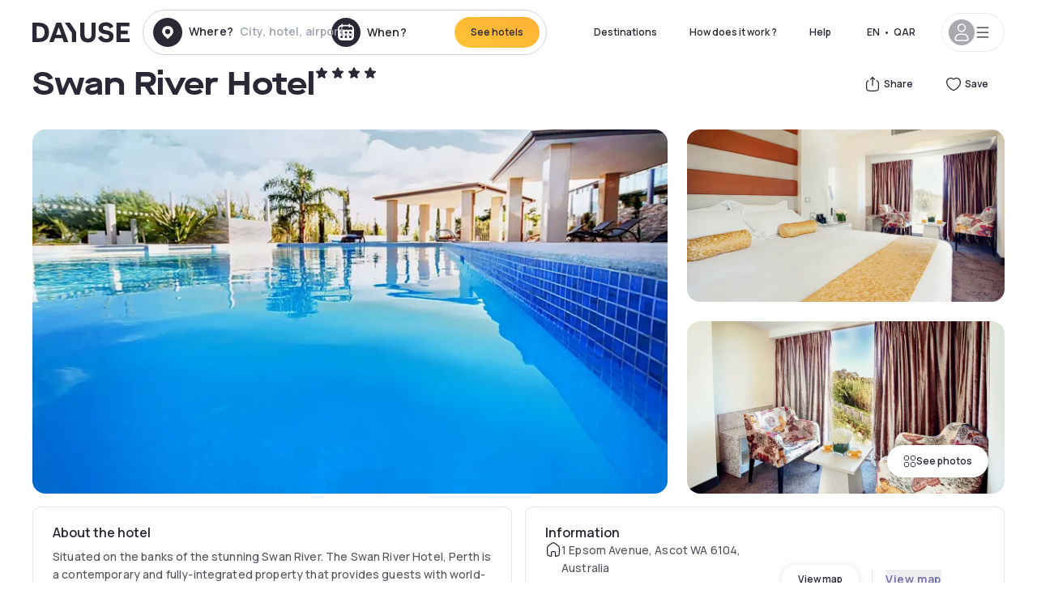

--- FILE ---
content_type: text/html; charset=utf-8
request_url: https://qa.dayuse.com/hotels/australia/swan-river-hotel
body_size: 44813
content:
<!DOCTYPE html><html translate="no" lang="ar-QA"><head><meta charSet="utf-8"/><meta name="viewport" content="width=device-width"/><link rel="canonical" href="https://qa.dayuse.com/hotels/australia/swan-river-hotel"/><script>
          var kameleoonLoadingTimeout = 1000;
          window.kameleoonQueue = window.kameleoonQueue || [];
          window.kameleoonStartLoadTime =  Date.now() - performance.now();
          if (!document.getElementById("kameleoonLoadingStyleSheet") && !window.kameleoonDisplayPageTimeOut)
          {
              var kameleoonS = document.getElementsByTagName("script")[0];
              var kameleoonCc = "* { visibility: hidden !important; background-image: none !important; }";
              var kameleoonStn = document.createElement("style");
              kameleoonStn.type = "text/css";
              kameleoonStn.id = "kameleoonLoadingStyleSheet";
              if (kameleoonStn.styleSheet)
              {
                  kameleoonStn.styleSheet.cssText = kameleoonCc;
              }
                  else
              {
                  kameleoonStn.appendChild(document.createTextNode(kameleoonCc));
              }
              kameleoonS.parentNode.insertBefore(kameleoonStn, kameleoonS);
              window.kameleoonDisplayPage = function(fromEngine)
                  {
                      if (!fromEngine)
                      {
                          window.kameleoonTimeout = true;
                      }
                      if (kameleoonStn.parentNode)
                      {
                          kameleoonStn.parentNode.removeChild(kameleoonStn);
                      }
                  };
              window.kameleoonDisplayPageTimeOut = window.setTimeout(window.kameleoonDisplayPage, kameleoonLoadingTimeout);
          }</script><script type="text/javascript" src="/enkoleoma.js" async=""></script><script>
              (function(w,d,s,l,i){w[l]=w[l]||[];w[l].push({'gtm.start':
              new Date().getTime(),event:'gtm.js'});var f=d.getElementsByTagName(s)[0],
              j=d.createElement(s),dl=l!='dataLayer'?'&l='+l:'';j.async=true;j.src=
              'https://sgtm.dayuse.com/tms?id='+i+dl;f.parentNode.insertBefore(j,f);
              })(window,document,'script','dataLayer', 'GTM-PFRJSLZ');
              </script><title>Swan River Hotel, Ascot : hotel during the day - Dayuse.com</title><meta name="robots" content="index,follow"/><meta name="description" content="Swan River Hotel : Book a hotel room for a few hours with Dayuse.com. Book without a credit card and cancel free of charge."/><link rel="alternate" hrefLang="fr-FR" href="https://www.dayuse.fr/hotels/australia/swan-river-hotel"/><link rel="alternate" hrefLang="en-GB" href="https://www.dayuse.co.uk/hotels/australia/swan-river-hotel"/><link rel="alternate" hrefLang="it-IT" href="https://www.dayuse-hotels.it/hotels/australia/swan-river-hotel"/><link rel="alternate" hrefLang="es-ES" href="https://www.dayuse.es/hotels/australia/swan-river-hotel"/><link rel="alternate" hrefLang="de-DE" href="https://www.dayuse.de/hotels/australia/swan-river-hotel"/><link rel="alternate" hrefLang="fr-BE" href="https://www.dayuse.be/hotels/australia/swan-river-hotel"/><link rel="alternate" hrefLang="nl-BE" href="https://nl.dayuse.be/hotels/australia/swan-river-hotel"/><link rel="alternate" hrefLang="fr-CH" href="https://www.dayuse.ch/hotels/australia/swan-river-hotel"/><link rel="alternate" hrefLang="de-CH" href="https://de.dayuse.ch/hotels/australia/swan-river-hotel"/><link rel="alternate" hrefLang="pt-BR" href="https://www.dayuse.net.br/hotels/australia/swan-river-hotel"/><link rel="alternate" hrefLang="pt-PT" href="https://pt.dayuse.com/hotels/australia/swan-river-hotel"/><link rel="alternate" hrefLang="nl-NL" href="https://www.dayuse.nl/hotels/australia/swan-river-hotel"/><link rel="alternate" hrefLang="de-AT" href="https://www.dayuse.at/hotels/australia/swan-river-hotel"/><link rel="alternate" hrefLang="en-AU" href="https://au.dayuse.com/hotels/australia/swan-river-hotel"/><link rel="alternate" hrefLang="en-IE" href="https://www.dayuse.ie/hotels/australia/swan-river-hotel"/><link rel="alternate" hrefLang="zh-HK" href="https://www.dayuse.com.hk/hotels/australia/swan-river-hotel"/><link rel="alternate" hrefLang="en-HK" href="https://en.dayuse.com.hk/hotels/australia/swan-river-hotel"/><link rel="alternate" hrefLang="en-AE" href="https://www.dayuse.ae/hotels/australia/swan-river-hotel"/><link rel="alternate" hrefLang="en-QA" href="https://qa.dayuse.com/hotels/australia/swan-river-hotel"/><link rel="alternate" hrefLang="en-BH" href="https://bh.dayuse.com/hotels/australia/swan-river-hotel"/><link rel="alternate" hrefLang="en-CA" href="https://ca.dayuse.com/hotels/australia/swan-river-hotel"/><link rel="alternate" hrefLang="en-SG" href="https://www.dayuse.sg/hotels/australia/swan-river-hotel"/><link rel="alternate" hrefLang="en-SE" href="https://www.dayuse.se/hotels/australia/swan-river-hotel"/><link rel="alternate" hrefLang="en-TH" href="https://th.dayuse.com/hotels/australia/swan-river-hotel"/><link rel="alternate" hrefLang="ko-KR" href="https://kr.dayuse.com/hotels/australia/swan-river-hotel"/><link rel="alternate" hrefLang="en-NZ" href="https://nz.dayuse.com/hotels/australia/swan-river-hotel"/><link rel="alternate" hrefLang="en-US" href="https://www.dayuse.com/hotels/australia/swan-river-hotel"/><link rel="alternate" hrefLang="en" href="https://www.dayuse.com/hotels/australia/swan-river-hotel"/><link rel="alternate" hrefLang="fr" href="https://www.dayuse.fr/hotels/australia/swan-river-hotel"/><link rel="alternate" hrefLang="de" href="https://www.dayuse.de/hotels/australia/swan-river-hotel"/><link rel="alternate" hrefLang="es" href="https://www.dayuse.es/hotels/australia/swan-river-hotel"/><link rel="alternate" hrefLang="it" href="https://www.dayuse-hotels.it/hotels/australia/swan-river-hotel"/><link rel="alternate" hrefLang="nl" href="https://www.dayuse.nl/hotels/australia/swan-river-hotel"/><link rel="alternate" hrefLang="pt" href="https://pt.dayuse.com/hotels/australia/swan-river-hotel"/><link rel="alternate" hrefLang="zh" href="https://www.dayuse.com.hk/hotels/australia/swan-river-hotel"/><link rel="alternate" hrefLang="ko" href="https://kr.dayuse.com/hotels/australia/swan-river-hotel"/><link rel="alternate" hrefLang="zh-CN" href="https://cn.dayuse.com/hotels/australia/swan-river-hotel"/><link rel="alternate" hrefLang="ja-JP" href="https://jp.dayuse.com/hotels/australia/swan-river-hotel"/><link rel="alternate" hrefLang="en-IN" href="https://in.dayuse.com/hotels/australia/swan-river-hotel"/><link rel="alternate" hrefLang="el-GR" href="https://gr.dayuse.com/hotels/australia/swan-river-hotel"/><link rel="alternate" hrefLang="es-MX" href="https://mx.dayuse.com/hotels/australia/swan-river-hotel"/><link rel="alternate" hrefLang="tr-TR" href="https://tr.dayuse.com/hotels/australia/swan-river-hotel"/><link rel="alternate" hrefLang="vi-VN" href="https://vn.dayuse.com/hotels/australia/swan-river-hotel"/><link rel="alternate" hrefLang="id-ID" href="https://id.dayuse.com/hotels/australia/swan-river-hotel"/><link rel="alternate" hrefLang="pl-PL" href="https://pl.dayuse.com/hotels/australia/swan-river-hotel"/><link rel="alternate" hrefLang="en-MY" href="https://my.dayuse.com/hotels/australia/swan-river-hotel"/><link rel="alternate" hrefLang="en-PH" href="https://ph.dayuse.com/hotels/australia/swan-river-hotel"/><link rel="alternate" hrefLang="es-AR" href="https://ar.dayuse.com/hotels/australia/swan-river-hotel"/><link rel="alternate" hrefLang="en-ZA" href="https://za.dayuse.com/hotels/australia/swan-river-hotel"/><link rel="alternate" hrefLang="no-NO" href="https://no.dayuse.com/hotels/australia/swan-river-hotel"/><link rel="alternate" hrefLang="ro-RO" href="https://ro.dayuse.com/hotels/australia/swan-river-hotel"/><link rel="alternate" hrefLang="da-DK" href="https://dk.dayuse.com/hotels/australia/swan-river-hotel"/><link rel="alternate" hrefLang="bg-BG" href="https://bg.dayuse.com/hotels/australia/swan-river-hotel"/><link rel="alternate" hrefLang="fi-FI" href="https://fi.dayuse.com/hotels/australia/swan-river-hotel"/><link rel="alternate" hrefLang="hr-HR" href="https://hr.dayuse.com/hotels/australia/swan-river-hotel"/><link rel="alternate" hrefLang="hu-HU" href="https://hu.dayuse.com/hotels/australia/swan-river-hotel"/><link rel="alternate" hrefLang="es-CL" href="https://cl.dayuse.com/hotels/australia/swan-river-hotel"/><link rel="alternate" hrefLang="sk-SK" href="https://sk.dayuse.com/hotels/australia/swan-river-hotel"/><link rel="alternate" hrefLang="es-EC" href="https://ec.dayuse.com/hotels/australia/swan-river-hotel"/><link rel="alternate" hrefLang="es-CR" href="https://cr.dayuse.com/hotels/australia/swan-river-hotel"/><link rel="alternate" hrefLang="es-CO" href="https://co.dayuse.com/hotels/australia/swan-river-hotel"/><meta property="og:title" content="Swan River Hotel, Ascot : hotel during the day - Dayuse.com"/><meta property="og:description" content="Swan River Hotel : Book a hotel room for a few hours with Dayuse.com. Book without a credit card and cancel free of charge."/><meta property="og:type" content="product"/><meta property="og:image" content="https://dayuse.twic.pics/hotels/14707/4625a05a873651e0c5a682490e1ff0d8-swan-river-hotel.jpeg?frz-w=320&amp;frz-fit=cover"/><meta property="og:image:alt" content="Swan River Hotel"/><meta property="og:image:width" content="320"/><meta property="og:image:height" content="180"/><meta property="og:site_name" content="Dayuse"/><link rel="alternate" href="/hotel-page-rss-feed.xml" type="application/rss+xml"/><script type="application/ld+json">{"@context":"https://schema.org","@type":"BreadcrumbList","itemListElement":[{"@type":"ListItem","position":0,"item":"https://qa.dayuse.com/","name":"Home"},{"@type":"ListItem","position":1,"item":"https://qa.dayuse.com/s/australia","name":"Australia"},{"@type":"ListItem","position":2,"item":"https://qa.dayuse.com/s/australia/western-australia","name":"Western Australia"},{"@type":"ListItem","position":3,"item":"https://qa.dayuse.com/s/australia/western-australia/city-of-belmont","name":"City of Belmont"},{"@type":"ListItem","position":4,"item":"https://qa.dayuse.com/s/australia/western-australia/city-of-belmont/ascot","name":"Ascot"}]}</script><link rel="preload" as="image" imageSrcSet="https://image.dayuse.com/hotels/14707/4625a05a873651e0c5a682490e1ff0d8-swan-river-hotel.jpeg?twic=v1/resize=640/quality=75 640w, https://image.dayuse.com/hotels/14707/4625a05a873651e0c5a682490e1ff0d8-swan-river-hotel.jpeg?twic=v1/resize=750/quality=75 750w, https://image.dayuse.com/hotels/14707/4625a05a873651e0c5a682490e1ff0d8-swan-river-hotel.jpeg?twic=v1/resize=828/quality=75 828w, https://image.dayuse.com/hotels/14707/4625a05a873651e0c5a682490e1ff0d8-swan-river-hotel.jpeg?twic=v1/resize=1080/quality=75 1080w, https://image.dayuse.com/hotels/14707/4625a05a873651e0c5a682490e1ff0d8-swan-river-hotel.jpeg?twic=v1/resize=1200/quality=75 1200w, https://image.dayuse.com/hotels/14707/4625a05a873651e0c5a682490e1ff0d8-swan-river-hotel.jpeg?twic=v1/resize=1920/quality=75 1920w, https://image.dayuse.com/hotels/14707/4625a05a873651e0c5a682490e1ff0d8-swan-river-hotel.jpeg?twic=v1/resize=2048/quality=75 2048w, https://image.dayuse.com/hotels/14707/4625a05a873651e0c5a682490e1ff0d8-swan-river-hotel.jpeg?twic=v1/resize=3840/quality=75 3840w" imageSizes="(min-width: 768px) 768px, 100vw" fetchpriority="high"/><meta name="next-head-count" content="81"/><link rel="preconnect" href="https://fonts.googleapis.com"/><link rel="preconnect" href="https://fonts.gstatic.com"/><link rel="stylesheet" data-href="https://fonts.googleapis.com/css2?family=Manrope:wght@200;300;400;500;600;700;800&amp;display=swap"/><link rel="preconnect" href="https://dayuse.twic.pics"/><link rel="shortcut icon" type="image/png" sizes="192x192" href="/android-chrome-192x192.png"/><link rel="apple-touch-icon" type="image/png" sizes="192x192" href="/apple-touch-icon.png"/><link rel="preload" href="/_next/static/css/bb234f50a4a930d6.css" as="style" crossorigin="anonymous"/><link rel="stylesheet" href="/_next/static/css/bb234f50a4a930d6.css" crossorigin="anonymous" data-n-g=""/><link rel="preload" href="/_next/static/css/5689c02ad49ccb8d.css" as="style" crossorigin="anonymous"/><link rel="stylesheet" href="/_next/static/css/5689c02ad49ccb8d.css" crossorigin="anonymous" data-n-p=""/><link rel="preload" href="/_next/static/css/4cd358ba8304893d.css" as="style" crossorigin="anonymous"/><link rel="stylesheet" href="/_next/static/css/4cd358ba8304893d.css" crossorigin="anonymous" data-n-p=""/><link rel="preload" href="/_next/static/css/ec1a5d6cb9770f69.css" as="style" crossorigin="anonymous"/><link rel="stylesheet" href="/_next/static/css/ec1a5d6cb9770f69.css" crossorigin="anonymous" data-n-p=""/><noscript data-n-css=""></noscript><script defer="" crossorigin="anonymous" nomodule="" src="/_next/static/chunks/polyfills-42372ed130431b0a.js"></script><script src="/_next/static/chunks/webpack-c946dd2cebcc41b0.js" defer="" crossorigin="anonymous"></script><script src="/_next/static/chunks/framework-ccff4bb10ca7a844.js" defer="" crossorigin="anonymous"></script><script src="/_next/static/chunks/main-8f709d2a56ffa5e0.js" defer="" crossorigin="anonymous"></script><script src="/_next/static/chunks/pages/_app-eff12c3a932e4fc8.js" defer="" crossorigin="anonymous"></script><script src="/_next/static/chunks/11e07bb4-ecab8e418514ca72.js" defer="" crossorigin="anonymous"></script><script src="/_next/static/chunks/6424-aa82e0af8d62506d.js" defer="" crossorigin="anonymous"></script><script src="/_next/static/chunks/1860-1fffb5fd01e02c9c.js" defer="" crossorigin="anonymous"></script><script src="/_next/static/chunks/9207-6d268bf4027f1d60.js" defer="" crossorigin="anonymous"></script><script src="/_next/static/chunks/1681-1c07087af8f2a17f.js" defer="" crossorigin="anonymous"></script><script src="/_next/static/chunks/8945-913e61c74bbb11e9.js" defer="" crossorigin="anonymous"></script><script src="/_next/static/chunks/2195-28341ed7eeaefc62.js" defer="" crossorigin="anonymous"></script><script src="/_next/static/chunks/3935-7c47be9f17285a78.js" defer="" crossorigin="anonymous"></script><script src="/_next/static/chunks/4634-3e35a0244367528a.js" defer="" crossorigin="anonymous"></script><script src="/_next/static/chunks/9755-b2886e792733da7b.js" defer="" crossorigin="anonymous"></script><script src="/_next/static/chunks/9803-cb5bb47e7a808b45.js" defer="" crossorigin="anonymous"></script><script src="/_next/static/chunks/3128-d5fd4e7c5309d162.js" defer="" crossorigin="anonymous"></script><script src="/_next/static/chunks/9490-2ce5a6c90f01ea35.js" defer="" crossorigin="anonymous"></script><script src="/_next/static/chunks/8744-81d25d190545ad11.js" defer="" crossorigin="anonymous"></script><script src="/_next/static/chunks/5127-b2ce83e9c07559b4.js" defer="" crossorigin="anonymous"></script><script src="/_next/static/chunks/1129-2932f2ed263689f7.js" defer="" crossorigin="anonymous"></script><script src="/_next/static/chunks/4372-dfa72d1fd66359ba.js" defer="" crossorigin="anonymous"></script><script src="/_next/static/chunks/8162-517609a67eb1c8dc.js" defer="" crossorigin="anonymous"></script><script src="/_next/static/chunks/544-a2b71707b36e1453.js" defer="" crossorigin="anonymous"></script><script src="/_next/static/chunks/2429-14ead2a4eee0698c.js" defer="" crossorigin="anonymous"></script><script src="/_next/static/chunks/134-5be590cddb0b67db.js" defer="" crossorigin="anonymous"></script><script src="/_next/static/chunks/2357-038faa220aba970d.js" defer="" crossorigin="anonymous"></script><script src="/_next/static/chunks/9324-ab7ba376b988e89f.js" defer="" crossorigin="anonymous"></script><script src="/_next/static/chunks/7632-f27fe75eb7779607.js" defer="" crossorigin="anonymous"></script><script src="/_next/static/chunks/7483-98f2964ec880521b.js" defer="" crossorigin="anonymous"></script><script src="/_next/static/chunks/9743-b1a38728a872c2b4.js" defer="" crossorigin="anonymous"></script><script src="/_next/static/chunks/pages/hotels/%5B...slug%5D-39b6612e0b61d061.js" defer="" crossorigin="anonymous"></script><script src="/_next/static/9e89046ae837f9d8afa54bf3bac4bbbe2854ebcd/_buildManifest.js" defer="" crossorigin="anonymous"></script><script src="/_next/static/9e89046ae837f9d8afa54bf3bac4bbbe2854ebcd/_ssgManifest.js" defer="" crossorigin="anonymous"></script><link rel="stylesheet" href="https://fonts.googleapis.com/css2?family=Manrope:wght@200;300;400;500;600;700;800&display=swap"/></head><body><noscript></noscript><div id="__next"><script type="application/ld+json">{"@context":"https://schema.org","@type":"Hotel","@id":"https://qa.dayuse.com/hotels/australia/swan-river-hotel","name":"Swan River Hotel","description":"<p>Situated on the banks of the stunning Swan River. The Swan River Hotel, Perth is a contemporary and fully-integrated property that provides guests with world-class modern facilities and superior value accommodation.<br>&nbsp;</p><p>The 100-room hotel features a first-class restaurant and bar with a spectacular alfresco area right alongside the Swan River, perfect for those relaxed mornings to soak up the Western Australian sun.</p><p>Just ten minutes’ drive from the domestic and international airports and only minutes from the Perth Central Business District, when it comes to convenience and class, there is no better choice.</p>","url":"https://qa.dayuse.com/hotels/australia/swan-river-hotel","telephone":"","priceRange":"Price starts at 0 QAR. We adjust our prices regularly","image":["https://dayuse.twic.pics/hotels/14707/4625a05a873651e0c5a682490e1ff0d8-swan-river-hotel.jpeg","https://dayuse.twic.pics/hotels/14707/e3f315dfef615e2f47178df988a6fffa-swan-river-hotel.jpeg","https://dayuse.twic.pics/hotels/14707/4050e6d98f1c60635ad0d2c959540b83-swan-river-hotel.jpeg","https://dayuse.twic.pics/hotels/14707/e97068c49c0e3cb235ff145b46a530a4-swan-river-hotel.jpg","https://dayuse.twic.pics/hotels/14707/852027ceb4aca016259f5693dacc9f97-swan-river-hotel.jpeg","https://dayuse.twic.pics/hotels/14707/3a12073d3f59d2fb85aca2ec39953278-swan-river-hotel.jpeg","https://dayuse.twic.pics/hotels/14707/ce58a67f61dd3c9bce04b5adb9c9afb5-swan-river-hotel.jpeg","https://dayuse.twic.pics/hotels/14707/ae088797b16b2ac4c678273dcd122999-swan-river-hotel.jpeg","https://dayuse.twic.pics/hotels/14707/aec8dc1605b39ad92e9b8936ebd86adf-swan-river-hotel.jpg","https://dayuse.twic.pics/hotels/14707/98c96c14820872747f2aa3e121822213-swan-river-hotel.jpg"],"address":{"@type":"PostalAddress","streetAddress":"1 Epsom Avenue, Ascot WA 6104, Australia","addressLocality":"Ascot","addressRegion":"","postalCode":"6104"},"geo":{"latitude":"-31.9326","longitude":"115.9312","@type":"GeoCoordinates"},"aggregateRating":{"@type":"AggregateRating","ratingCount":17,"ratingValue":"4.3"}}</script><div class="undefined"></div><header class="z-40 h-20 left-0 right-0 top-0"><div class="flex items-center justify-between h-full ds-container"><div class="flex flex-1 items-center justify-between md:justify-start"><div class="flex"><div class="block md:hidden text-shadow-black"><div class="flex items-center h-full"><svg class="h-6 w-6 mr-4" type="button" aria-haspopup="dialog" aria-expanded="false" aria-controls="radix-:R1aq6:" data-state="closed"><use href="/common-icons-1764665529445.sprite.svg#menu"></use></svg></div></div><a class="mr-4 text-shadow-black" href="/"><span class="sr-only">Dayuse</span><svg data-name="Layer 1" xmlns="http://www.w3.org/2000/svg" viewBox="0 0 481.62 100" width="120" height="30" fill="currentColor"><path d="M481.62 97.76v-18.1H437.3V58.77h35.49v-18H437.3V20.2h43.76V2.1h-64.93v95.66zm-156-22.16c6 15.42 20.9 24.26 40.68 24.26 22.2 0 35.7-11.36 35.7-30.29 0-14.59-8.84-24.69-28.19-28.48l-13.51-2.66c-7.85-1.54-11.78-5.19-11.78-10 0-6.73 5.61-10.66 15-10.66s16.27 4.77 20.34 13.33L401 21.74C395.93 8.13 382 0 363.39 0c-21.6 0-35.76 10.8-35.76 29.87 0 14.73 9.11 24.27 27.2 27.77l13.61 2.67C376.85 62 381.06 65.5 381.06 71c0 7-5.61 11.08-14.86 11.08-10.66 0-18.1-5.75-23-16.27zM275.17 100C298.73 100 313 86.4 313 62.55V2.1h-20v59.47c0 12.62-6.59 19.5-17.39 19.5s-17.39-6.88-17.39-19.5V2.1H237v60.45C237 86.4 251.47 100 275.17 100M160.73 2.1l34.64 50.35v45.31h21.18V47L185.69 2.1zM130.43 24l12.77 37.71h-25.53zm47.13 73.78L142.64 2.1h-24.13L83.59 97.76h21.88l6.17-18.24h37.59l6.17 18.24zM21.18 20.34H32c18.51 0 28.47 10.52 28.47 29.59S50.49 79.52 32 79.52H21.18zm11.36 77.42c32 0 49.51-17 49.51-47.83S64.52 2.1 32.54 2.1H0v95.66z"></path></svg></a></div><div class=""><div class="lg:mt-0 flex flex-wrap h-12 md:h-14 justify-end md:justify-start"><div class="lg:mt-0 flex flex-wrap h-12 md:h-14 flex-1 rounded-full border border-shadow-black-20"><div class="flex py-2 md:py-0 h-full"><div class="md:rounded-full md:hover:bg-shadow-black-10"><div class="relative hidden md:flex items-center px-3 h-full md:rounded-full"><svg class="fill-current shrink-0 text-shadow-black size-9 cursor-pointer"><use href="/common-icons-1764665529445.sprite.svg#solid-circle-place"></use></svg><div class="relative w-full"><div class="body3 focus absolute pointer-events-none whitespace-nowrap inset-0 flex items-center px-2 truncate">Where?<span class="text-gray-400 ml-2 truncate">City, hotel, airport...</span></div><input type="text" class="body3 focus focus:outline-none pl-2 pr-4 truncate lg:w-40 w-full bg-transparent" autoComplete="off" value=""/></div></div><div class="md:hidden flex items-center h-full w-full px-3 cursor-pointer  font-medium text-sm"><svg class="size-8 fill-current text-shadow-black mr-2"><use href="/common-icons-1764665529445.sprite.svg#solid-circle-search"></use></svg>Search</div></div><div class="flex rounded-full abtest-calendar abtest-off hover:bg-shadow-black-10"><div class="cursor-pointer"><div class="hidden md:flex items-center px-3 space-x-2 h-full md:rounded-full"><svg class="size-9 text-shadow-black"><use href="/common-icons-1764665529445.sprite.svg#solid-circle-calendar"></use></svg><span class="body3 focus w-24 focus:outline-none text-left whitespace-nowrap">When?</span></div></div><div class="hidden h-full md:rounded-r-xl md:flex py-2 pr-2"><button class="flex justify-center select-none items-center rounded-full text-shadow-black bg-gradient-to-bl from-[#FFAF36] to-sunshine-yellow cursor-pointer whitespace-nowrap active:bg-sunshine-yellow active:bg-none hover:bg-[#FFAF36] hover:bg-none disabled:bg-shadow-black-40 disabled:bg-none disabled:text-white disabled:cursor-default text-button-sm py-3 px-5" type="submit"><span>See hotels</span></button></div></div></div></div></div></div></div><div class="hidden lg:flex items-center"><button class="inline-flex items-center justify-center gap-2 whitespace-nowrap rounded-full transition-colors focus-visible:outline-none focus-visible:ring-2 focus-visible:ring-offset-2 focus-visible:ring-black disabled:pointer-events-none disabled:opacity-50 [&amp;_svg]:pointer-events-none [&amp;_svg]:size-4 [&amp;_svg]:shrink-0 bg-transparent hover:bg-[#F8F7FB] active:bg-[#E9E9F3] focus:bg-white/25 disabled:bg-shadow-black-20 ds-text-button-sm py-3 px-5 h-[42px] text-shadow-black" type="button" aria-haspopup="dialog" aria-expanded="false" aria-controls="radix-:Rcq6:" data-state="closed">Destinations</button><button class="items-center justify-center gap-2 whitespace-nowrap rounded-full transition-colors focus-visible:outline-none focus-visible:ring-2 focus-visible:ring-offset-2 focus-visible:ring-black disabled:pointer-events-none disabled:opacity-50 [&amp;_svg]:pointer-events-none [&amp;_svg]:size-4 [&amp;_svg]:shrink-0 bg-transparent hover:bg-[#F8F7FB] active:bg-[#E9E9F3] focus:bg-white/25 text-shadow-black disabled:bg-shadow-black-20 ds-text-button-sm py-3 px-5 h-[42px] xl:block hidden" href="/how-it-works">How does it work ?</button><button class="items-center justify-center gap-2 whitespace-nowrap rounded-full transition-colors focus-visible:outline-none focus-visible:ring-2 focus-visible:ring-offset-2 focus-visible:ring-black disabled:pointer-events-none disabled:opacity-50 [&amp;_svg]:pointer-events-none [&amp;_svg]:size-4 [&amp;_svg]:shrink-0 bg-transparent hover:bg-[#F8F7FB] active:bg-[#E9E9F3] focus:bg-white/25 text-shadow-black disabled:bg-shadow-black-20 ds-text-button-sm py-3 px-5 h-[42px] xl:block hidden" href="https://support.dayuse.com/hc/en-us">Help</button><button class="items-center justify-center gap-2 whitespace-nowrap rounded-full transition-colors focus-visible:outline-none focus-visible:ring-2 focus-visible:ring-offset-2 focus-visible:ring-black disabled:pointer-events-none disabled:opacity-50 [&amp;_svg]:pointer-events-none [&amp;_svg]:size-4 [&amp;_svg]:shrink-0 bg-transparent hover:bg-[#F8F7FB] active:bg-[#E9E9F3] focus:bg-white/25 text-shadow-black disabled:bg-shadow-black-20 ds-text-button-sm py-3 px-5 h-[42px] hidden"></button><div class="pr-2"><button class="inline-flex items-center justify-center gap-2 whitespace-nowrap rounded-full transition-colors focus-visible:outline-none focus-visible:ring-2 focus-visible:ring-offset-2 focus-visible:ring-black disabled:pointer-events-none disabled:opacity-50 [&amp;_svg]:pointer-events-none [&amp;_svg]:size-4 [&amp;_svg]:shrink-0 bg-transparent hover:bg-[#F8F7FB] active:bg-[#E9E9F3] focus:bg-white/25 text-shadow-black disabled:bg-shadow-black-20 ds-text-button-sm py-3 px-5 h-[42px]" type="button" aria-haspopup="dialog" aria-expanded="false" aria-controls="radix-:R1cq6:" data-state="closed"><span class="uppercase mx-1">en</span><span>•</span><span class="mx-1">QAR</span></button></div><button class="bg-white flex gap-3 items-center active:shadow-100 rounded-full h-12 pl-2 pr-4 border border-shadow-black-10 hover:border-shadow-black-80" type="button" id="radix-:R1kq6:" aria-haspopup="menu" aria-expanded="false" data-state="closed" data-slot="dropdown-menu-trigger"><span class="h-8 w-8 rounded-full flex items-center justify-center uppercase bg-shadow-black-40"><svg class="h-6 w-6 text-white fill-current"><use href="/common-icons-1764665529445.sprite.svg#user"></use></svg><span class="font-bold"></span></span><svg class="h-5 w-5 text-shadow-black"><use href="/common-icons-1764665529445.sprite.svg#menu"></use></svg></button></div></div></header><main><article class="flex flex-col md:mb-6 ds-container"><div data-anchor="presentation" id="presentation"></div><div class="md:order-3 md:m-auto -mx-5 md:mx-0"><div id="js-hotel-photos-container" class="relative overflow-auto md:overflow-visible flex"><button class="flex justify-center select-none items-center text-shadow-black shadow-100 bg-white active:bg-shadow-black-3 active:border-shadow-black hover:bg-shadow-black-3 disabled:opacity-50 disabled:hover:bg-white disabled:active:bg-white rounded-full text-button-sm py-3 px-5 hidden md:flex absolute gap-x-1 right-5 bottom-5 z-10" id="js-hotel-photos-see-all"><svg class="size-4"><use href="/common-icons-1764665529445.sprite.svg#gallery"></use></svg>See photos</button><div class="md:hidden bg-white pt-[66.66%] w-full overflow-hidden relative"><button class="flex justify-center select-none items-center text-shadow-black shadow-100 bg-white active:bg-shadow-black-3 active:border-shadow-black hover:bg-shadow-black-3 disabled:opacity-50 disabled:hover:bg-white disabled:active:bg-white rounded-full text-button-sm h-9 w-9 md:hidden absolute left-5 top-4 z-10"><svg class="fill-current size-5"><use href="/common-icons-1764665529445.sprite.svg#chevron-left"></use></svg></button><div class="absolute md:overflow-x-hidden top-0 left-0 w-full h-full"><div class="absolute right-5 top-4 z-10"><div class="relative flex"><div class="flex gap-x-3 md:gap-x-0"><div class="relative"><button class="flex justify-center select-none items-center text-shadow-black shadow-100 bg-white active:bg-shadow-black-3 active:border-shadow-black hover:bg-shadow-black-3 disabled:opacity-50 disabled:hover:bg-white disabled:active:bg-white rounded-full text-button-sm h-9 w-9 space-x-1" id="js-hotel-photos-share-button"><svg class="size-5"><use href="/common-icons-1764665529445.sprite.svg#share"></use></svg><span class="m-auto sr-only md:not-sr-only">Share</span></button></div><button class="flex justify-center select-none items-center text-shadow-black shadow-100 bg-white active:bg-shadow-black-3 active:border-shadow-black hover:bg-shadow-black-3 disabled:opacity-50 disabled:hover:bg-white disabled:active:bg-white rounded-full text-button-sm h-9 w-9 space-x-1" id="js-hotel-photos-favorite-button"><svg class="size-5"><use href="/common-icons-1764665529445.sprite.svg#heart"></use></svg><span class="m-auto sr-only md:not-sr-only">Save</span></button></div></div></div><div class="flex duration-300 h-full overflow-x-auto md:overflow-x-visible scrollbar-hide snap-x-mand"><div class="relative flex-none object-cover snap-align-start snap-stop-always w-full md:rounded-100"><img alt="Swan River Hotel" fetchpriority="high" decoding="async" data-nimg="fill" class="object-cover" style="position:absolute;height:100%;width:100%;left:0;top:0;right:0;bottom:0;color:transparent" sizes="(min-width: 768px) 768px, 100vw" srcSet="https://image.dayuse.com/hotels/14707/4625a05a873651e0c5a682490e1ff0d8-swan-river-hotel.jpeg?twic=v1/resize=640/quality=75 640w, https://image.dayuse.com/hotels/14707/4625a05a873651e0c5a682490e1ff0d8-swan-river-hotel.jpeg?twic=v1/resize=750/quality=75 750w, https://image.dayuse.com/hotels/14707/4625a05a873651e0c5a682490e1ff0d8-swan-river-hotel.jpeg?twic=v1/resize=828/quality=75 828w, https://image.dayuse.com/hotels/14707/4625a05a873651e0c5a682490e1ff0d8-swan-river-hotel.jpeg?twic=v1/resize=1080/quality=75 1080w, https://image.dayuse.com/hotels/14707/4625a05a873651e0c5a682490e1ff0d8-swan-river-hotel.jpeg?twic=v1/resize=1200/quality=75 1200w, https://image.dayuse.com/hotels/14707/4625a05a873651e0c5a682490e1ff0d8-swan-river-hotel.jpeg?twic=v1/resize=1920/quality=75 1920w, https://image.dayuse.com/hotels/14707/4625a05a873651e0c5a682490e1ff0d8-swan-river-hotel.jpeg?twic=v1/resize=2048/quality=75 2048w, https://image.dayuse.com/hotels/14707/4625a05a873651e0c5a682490e1ff0d8-swan-river-hotel.jpeg?twic=v1/resize=3840/quality=75 3840w" src="https://image.dayuse.com/hotels/14707/4625a05a873651e0c5a682490e1ff0d8-swan-river-hotel.jpeg?twic=v1/resize=3840/quality=75"/></div><div class="relative flex-none object-cover snap-align-start snap-stop-always w-full md:rounded-100"><img alt="Swan River Hotel" loading="lazy" decoding="async" data-nimg="fill" class="object-cover" style="position:absolute;height:100%;width:100%;left:0;top:0;right:0;bottom:0;color:transparent" sizes="(min-width: 768px) 768px, 100vw" srcSet="https://image.dayuse.com/hotels/14707/e3f315dfef615e2f47178df988a6fffa-swan-river-hotel.jpeg?twic=v1/resize=640/quality=75 640w, https://image.dayuse.com/hotels/14707/e3f315dfef615e2f47178df988a6fffa-swan-river-hotel.jpeg?twic=v1/resize=750/quality=75 750w, https://image.dayuse.com/hotels/14707/e3f315dfef615e2f47178df988a6fffa-swan-river-hotel.jpeg?twic=v1/resize=828/quality=75 828w, https://image.dayuse.com/hotels/14707/e3f315dfef615e2f47178df988a6fffa-swan-river-hotel.jpeg?twic=v1/resize=1080/quality=75 1080w, https://image.dayuse.com/hotels/14707/e3f315dfef615e2f47178df988a6fffa-swan-river-hotel.jpeg?twic=v1/resize=1200/quality=75 1200w, https://image.dayuse.com/hotels/14707/e3f315dfef615e2f47178df988a6fffa-swan-river-hotel.jpeg?twic=v1/resize=1920/quality=75 1920w, https://image.dayuse.com/hotels/14707/e3f315dfef615e2f47178df988a6fffa-swan-river-hotel.jpeg?twic=v1/resize=2048/quality=75 2048w, https://image.dayuse.com/hotels/14707/e3f315dfef615e2f47178df988a6fffa-swan-river-hotel.jpeg?twic=v1/resize=3840/quality=75 3840w" src="https://image.dayuse.com/hotels/14707/e3f315dfef615e2f47178df988a6fffa-swan-river-hotel.jpeg?twic=v1/resize=3840/quality=75"/></div><div class="relative flex-none object-cover snap-align-start snap-stop-always w-full md:rounded-100"><img alt="Swan River Hotel" loading="lazy" decoding="async" data-nimg="fill" class="object-cover" style="position:absolute;height:100%;width:100%;left:0;top:0;right:0;bottom:0;color:transparent" sizes="(min-width: 768px) 768px, 100vw" srcSet="https://image.dayuse.com/hotels/14707/4050e6d98f1c60635ad0d2c959540b83-swan-river-hotel.jpeg?twic=v1/resize=640/quality=75 640w, https://image.dayuse.com/hotels/14707/4050e6d98f1c60635ad0d2c959540b83-swan-river-hotel.jpeg?twic=v1/resize=750/quality=75 750w, https://image.dayuse.com/hotels/14707/4050e6d98f1c60635ad0d2c959540b83-swan-river-hotel.jpeg?twic=v1/resize=828/quality=75 828w, https://image.dayuse.com/hotels/14707/4050e6d98f1c60635ad0d2c959540b83-swan-river-hotel.jpeg?twic=v1/resize=1080/quality=75 1080w, https://image.dayuse.com/hotels/14707/4050e6d98f1c60635ad0d2c959540b83-swan-river-hotel.jpeg?twic=v1/resize=1200/quality=75 1200w, https://image.dayuse.com/hotels/14707/4050e6d98f1c60635ad0d2c959540b83-swan-river-hotel.jpeg?twic=v1/resize=1920/quality=75 1920w, https://image.dayuse.com/hotels/14707/4050e6d98f1c60635ad0d2c959540b83-swan-river-hotel.jpeg?twic=v1/resize=2048/quality=75 2048w, https://image.dayuse.com/hotels/14707/4050e6d98f1c60635ad0d2c959540b83-swan-river-hotel.jpeg?twic=v1/resize=3840/quality=75 3840w" src="https://image.dayuse.com/hotels/14707/4050e6d98f1c60635ad0d2c959540b83-swan-river-hotel.jpeg?twic=v1/resize=3840/quality=75"/></div><div class="relative flex-none object-cover snap-align-start snap-stop-always w-full md:rounded-100"><img alt="Swan River Hotel" loading="lazy" decoding="async" data-nimg="fill" class="object-cover" style="position:absolute;height:100%;width:100%;left:0;top:0;right:0;bottom:0;color:transparent" sizes="(min-width: 768px) 768px, 100vw" srcSet="https://image.dayuse.com/hotels/14707/e97068c49c0e3cb235ff145b46a530a4-swan-river-hotel.jpg?twic=v1/resize=640/quality=75 640w, https://image.dayuse.com/hotels/14707/e97068c49c0e3cb235ff145b46a530a4-swan-river-hotel.jpg?twic=v1/resize=750/quality=75 750w, https://image.dayuse.com/hotels/14707/e97068c49c0e3cb235ff145b46a530a4-swan-river-hotel.jpg?twic=v1/resize=828/quality=75 828w, https://image.dayuse.com/hotels/14707/e97068c49c0e3cb235ff145b46a530a4-swan-river-hotel.jpg?twic=v1/resize=1080/quality=75 1080w, https://image.dayuse.com/hotels/14707/e97068c49c0e3cb235ff145b46a530a4-swan-river-hotel.jpg?twic=v1/resize=1200/quality=75 1200w, https://image.dayuse.com/hotels/14707/e97068c49c0e3cb235ff145b46a530a4-swan-river-hotel.jpg?twic=v1/resize=1920/quality=75 1920w, https://image.dayuse.com/hotels/14707/e97068c49c0e3cb235ff145b46a530a4-swan-river-hotel.jpg?twic=v1/resize=2048/quality=75 2048w, https://image.dayuse.com/hotels/14707/e97068c49c0e3cb235ff145b46a530a4-swan-river-hotel.jpg?twic=v1/resize=3840/quality=75 3840w" src="https://image.dayuse.com/hotels/14707/e97068c49c0e3cb235ff145b46a530a4-swan-river-hotel.jpg?twic=v1/resize=3840/quality=75"/></div><div class="relative flex-none object-cover snap-align-start snap-stop-always w-full md:rounded-100"><img alt="Swan River Hotel" loading="lazy" decoding="async" data-nimg="fill" class="object-cover" style="position:absolute;height:100%;width:100%;left:0;top:0;right:0;bottom:0;color:transparent" sizes="(min-width: 768px) 768px, 100vw" srcSet="https://image.dayuse.com/hotels/14707/852027ceb4aca016259f5693dacc9f97-swan-river-hotel.jpeg?twic=v1/resize=640/quality=75 640w, https://image.dayuse.com/hotels/14707/852027ceb4aca016259f5693dacc9f97-swan-river-hotel.jpeg?twic=v1/resize=750/quality=75 750w, https://image.dayuse.com/hotels/14707/852027ceb4aca016259f5693dacc9f97-swan-river-hotel.jpeg?twic=v1/resize=828/quality=75 828w, https://image.dayuse.com/hotels/14707/852027ceb4aca016259f5693dacc9f97-swan-river-hotel.jpeg?twic=v1/resize=1080/quality=75 1080w, https://image.dayuse.com/hotels/14707/852027ceb4aca016259f5693dacc9f97-swan-river-hotel.jpeg?twic=v1/resize=1200/quality=75 1200w, https://image.dayuse.com/hotels/14707/852027ceb4aca016259f5693dacc9f97-swan-river-hotel.jpeg?twic=v1/resize=1920/quality=75 1920w, https://image.dayuse.com/hotels/14707/852027ceb4aca016259f5693dacc9f97-swan-river-hotel.jpeg?twic=v1/resize=2048/quality=75 2048w, https://image.dayuse.com/hotels/14707/852027ceb4aca016259f5693dacc9f97-swan-river-hotel.jpeg?twic=v1/resize=3840/quality=75 3840w" src="https://image.dayuse.com/hotels/14707/852027ceb4aca016259f5693dacc9f97-swan-river-hotel.jpeg?twic=v1/resize=3840/quality=75"/></div><div class="relative flex-none object-cover snap-align-start snap-stop-always w-full md:rounded-100"><img alt="Swan River Hotel" loading="lazy" decoding="async" data-nimg="fill" class="object-cover" style="position:absolute;height:100%;width:100%;left:0;top:0;right:0;bottom:0;color:transparent" sizes="(min-width: 768px) 768px, 100vw" srcSet="https://image.dayuse.com/hotels/14707/3a12073d3f59d2fb85aca2ec39953278-swan-river-hotel.jpeg?twic=v1/resize=640/quality=75 640w, https://image.dayuse.com/hotels/14707/3a12073d3f59d2fb85aca2ec39953278-swan-river-hotel.jpeg?twic=v1/resize=750/quality=75 750w, https://image.dayuse.com/hotels/14707/3a12073d3f59d2fb85aca2ec39953278-swan-river-hotel.jpeg?twic=v1/resize=828/quality=75 828w, https://image.dayuse.com/hotels/14707/3a12073d3f59d2fb85aca2ec39953278-swan-river-hotel.jpeg?twic=v1/resize=1080/quality=75 1080w, https://image.dayuse.com/hotels/14707/3a12073d3f59d2fb85aca2ec39953278-swan-river-hotel.jpeg?twic=v1/resize=1200/quality=75 1200w, https://image.dayuse.com/hotels/14707/3a12073d3f59d2fb85aca2ec39953278-swan-river-hotel.jpeg?twic=v1/resize=1920/quality=75 1920w, https://image.dayuse.com/hotels/14707/3a12073d3f59d2fb85aca2ec39953278-swan-river-hotel.jpeg?twic=v1/resize=2048/quality=75 2048w, https://image.dayuse.com/hotels/14707/3a12073d3f59d2fb85aca2ec39953278-swan-river-hotel.jpeg?twic=v1/resize=3840/quality=75 3840w" src="https://image.dayuse.com/hotels/14707/3a12073d3f59d2fb85aca2ec39953278-swan-river-hotel.jpeg?twic=v1/resize=3840/quality=75"/></div><div class="relative flex-none object-cover snap-align-start snap-stop-always w-full md:rounded-100"><img alt="Swan River Hotel" loading="lazy" decoding="async" data-nimg="fill" class="object-cover" style="position:absolute;height:100%;width:100%;left:0;top:0;right:0;bottom:0;color:transparent" sizes="(min-width: 768px) 768px, 100vw" srcSet="https://image.dayuse.com/hotels/14707/ce58a67f61dd3c9bce04b5adb9c9afb5-swan-river-hotel.jpeg?twic=v1/resize=640/quality=75 640w, https://image.dayuse.com/hotels/14707/ce58a67f61dd3c9bce04b5adb9c9afb5-swan-river-hotel.jpeg?twic=v1/resize=750/quality=75 750w, https://image.dayuse.com/hotels/14707/ce58a67f61dd3c9bce04b5adb9c9afb5-swan-river-hotel.jpeg?twic=v1/resize=828/quality=75 828w, https://image.dayuse.com/hotels/14707/ce58a67f61dd3c9bce04b5adb9c9afb5-swan-river-hotel.jpeg?twic=v1/resize=1080/quality=75 1080w, https://image.dayuse.com/hotels/14707/ce58a67f61dd3c9bce04b5adb9c9afb5-swan-river-hotel.jpeg?twic=v1/resize=1200/quality=75 1200w, https://image.dayuse.com/hotels/14707/ce58a67f61dd3c9bce04b5adb9c9afb5-swan-river-hotel.jpeg?twic=v1/resize=1920/quality=75 1920w, https://image.dayuse.com/hotels/14707/ce58a67f61dd3c9bce04b5adb9c9afb5-swan-river-hotel.jpeg?twic=v1/resize=2048/quality=75 2048w, https://image.dayuse.com/hotels/14707/ce58a67f61dd3c9bce04b5adb9c9afb5-swan-river-hotel.jpeg?twic=v1/resize=3840/quality=75 3840w" src="https://image.dayuse.com/hotels/14707/ce58a67f61dd3c9bce04b5adb9c9afb5-swan-river-hotel.jpeg?twic=v1/resize=3840/quality=75"/></div><div class="relative flex-none object-cover snap-align-start snap-stop-always w-full md:rounded-100"><img alt="Swan River Hotel" loading="lazy" decoding="async" data-nimg="fill" class="object-cover" style="position:absolute;height:100%;width:100%;left:0;top:0;right:0;bottom:0;color:transparent" sizes="(min-width: 768px) 768px, 100vw" srcSet="https://image.dayuse.com/hotels/14707/ae088797b16b2ac4c678273dcd122999-swan-river-hotel.jpeg?twic=v1/resize=640/quality=75 640w, https://image.dayuse.com/hotels/14707/ae088797b16b2ac4c678273dcd122999-swan-river-hotel.jpeg?twic=v1/resize=750/quality=75 750w, https://image.dayuse.com/hotels/14707/ae088797b16b2ac4c678273dcd122999-swan-river-hotel.jpeg?twic=v1/resize=828/quality=75 828w, https://image.dayuse.com/hotels/14707/ae088797b16b2ac4c678273dcd122999-swan-river-hotel.jpeg?twic=v1/resize=1080/quality=75 1080w, https://image.dayuse.com/hotels/14707/ae088797b16b2ac4c678273dcd122999-swan-river-hotel.jpeg?twic=v1/resize=1200/quality=75 1200w, https://image.dayuse.com/hotels/14707/ae088797b16b2ac4c678273dcd122999-swan-river-hotel.jpeg?twic=v1/resize=1920/quality=75 1920w, https://image.dayuse.com/hotels/14707/ae088797b16b2ac4c678273dcd122999-swan-river-hotel.jpeg?twic=v1/resize=2048/quality=75 2048w, https://image.dayuse.com/hotels/14707/ae088797b16b2ac4c678273dcd122999-swan-river-hotel.jpeg?twic=v1/resize=3840/quality=75 3840w" src="https://image.dayuse.com/hotels/14707/ae088797b16b2ac4c678273dcd122999-swan-river-hotel.jpeg?twic=v1/resize=3840/quality=75"/></div><div class="relative flex-none object-cover snap-align-start snap-stop-always w-full md:rounded-100"><img alt="Swan River Hotel" loading="lazy" decoding="async" data-nimg="fill" class="object-cover" style="position:absolute;height:100%;width:100%;left:0;top:0;right:0;bottom:0;color:transparent" sizes="(min-width: 768px) 768px, 100vw" srcSet="https://image.dayuse.com/hotels/14707/aec8dc1605b39ad92e9b8936ebd86adf-swan-river-hotel.jpg?twic=v1/resize=640/quality=75 640w, https://image.dayuse.com/hotels/14707/aec8dc1605b39ad92e9b8936ebd86adf-swan-river-hotel.jpg?twic=v1/resize=750/quality=75 750w, https://image.dayuse.com/hotels/14707/aec8dc1605b39ad92e9b8936ebd86adf-swan-river-hotel.jpg?twic=v1/resize=828/quality=75 828w, https://image.dayuse.com/hotels/14707/aec8dc1605b39ad92e9b8936ebd86adf-swan-river-hotel.jpg?twic=v1/resize=1080/quality=75 1080w, https://image.dayuse.com/hotels/14707/aec8dc1605b39ad92e9b8936ebd86adf-swan-river-hotel.jpg?twic=v1/resize=1200/quality=75 1200w, https://image.dayuse.com/hotels/14707/aec8dc1605b39ad92e9b8936ebd86adf-swan-river-hotel.jpg?twic=v1/resize=1920/quality=75 1920w, https://image.dayuse.com/hotels/14707/aec8dc1605b39ad92e9b8936ebd86adf-swan-river-hotel.jpg?twic=v1/resize=2048/quality=75 2048w, https://image.dayuse.com/hotels/14707/aec8dc1605b39ad92e9b8936ebd86adf-swan-river-hotel.jpg?twic=v1/resize=3840/quality=75 3840w" src="https://image.dayuse.com/hotels/14707/aec8dc1605b39ad92e9b8936ebd86adf-swan-river-hotel.jpg?twic=v1/resize=3840/quality=75"/></div><div class="relative flex-none object-cover snap-align-start snap-stop-always w-full md:rounded-100"><img alt="Swan River Hotel" loading="lazy" decoding="async" data-nimg="fill" class="object-cover" style="position:absolute;height:100%;width:100%;left:0;top:0;right:0;bottom:0;color:transparent" sizes="(min-width: 768px) 768px, 100vw" srcSet="https://image.dayuse.com/hotels/14707/98c96c14820872747f2aa3e121822213-swan-river-hotel.jpg?twic=v1/resize=640/quality=75 640w, https://image.dayuse.com/hotels/14707/98c96c14820872747f2aa3e121822213-swan-river-hotel.jpg?twic=v1/resize=750/quality=75 750w, https://image.dayuse.com/hotels/14707/98c96c14820872747f2aa3e121822213-swan-river-hotel.jpg?twic=v1/resize=828/quality=75 828w, https://image.dayuse.com/hotels/14707/98c96c14820872747f2aa3e121822213-swan-river-hotel.jpg?twic=v1/resize=1080/quality=75 1080w, https://image.dayuse.com/hotels/14707/98c96c14820872747f2aa3e121822213-swan-river-hotel.jpg?twic=v1/resize=1200/quality=75 1200w, https://image.dayuse.com/hotels/14707/98c96c14820872747f2aa3e121822213-swan-river-hotel.jpg?twic=v1/resize=1920/quality=75 1920w, https://image.dayuse.com/hotels/14707/98c96c14820872747f2aa3e121822213-swan-river-hotel.jpg?twic=v1/resize=2048/quality=75 2048w, https://image.dayuse.com/hotels/14707/98c96c14820872747f2aa3e121822213-swan-river-hotel.jpg?twic=v1/resize=3840/quality=75 3840w" src="https://image.dayuse.com/hotels/14707/98c96c14820872747f2aa3e121822213-swan-river-hotel.jpg?twic=v1/resize=3840/quality=75"/></div></div><div class="absolute left-0 top-0 right-0 bottom-0 flex flex-col justify-between items-center pointer-events-none"><div></div><div class="flex justify-center self-end w-10 py-1 m-4 caption-sm text-white bg-shadow-black rounded-full">1<!-- -->/<!-- -->10</div></div></div></div><div class="hidden w-full md:block lg:w-2/3 relative h-[450px]"><div class="relative h-full w-full rounded-2xl cursor-pointer" style="background-size:cover"><img alt="Swan River Hotel" loading="lazy" decoding="async" data-nimg="fill" class="object-cover m-auto cursor-pointer rounded-2xl h-[450px]" style="position:absolute;height:100%;width:100%;left:0;top:0;right:0;bottom:0;color:transparent" sizes="(min-width: 1024px) 764px, 100vw" srcSet="https://image.dayuse.com/hotels/14707/4625a05a873651e0c5a682490e1ff0d8-swan-river-hotel.jpeg?twic=v1/resize=640/quality=75 640w, https://image.dayuse.com/hotels/14707/4625a05a873651e0c5a682490e1ff0d8-swan-river-hotel.jpeg?twic=v1/resize=750/quality=75 750w, https://image.dayuse.com/hotels/14707/4625a05a873651e0c5a682490e1ff0d8-swan-river-hotel.jpeg?twic=v1/resize=828/quality=75 828w, https://image.dayuse.com/hotels/14707/4625a05a873651e0c5a682490e1ff0d8-swan-river-hotel.jpeg?twic=v1/resize=1080/quality=75 1080w, https://image.dayuse.com/hotels/14707/4625a05a873651e0c5a682490e1ff0d8-swan-river-hotel.jpeg?twic=v1/resize=1200/quality=75 1200w, https://image.dayuse.com/hotels/14707/4625a05a873651e0c5a682490e1ff0d8-swan-river-hotel.jpeg?twic=v1/resize=1920/quality=75 1920w, https://image.dayuse.com/hotels/14707/4625a05a873651e0c5a682490e1ff0d8-swan-river-hotel.jpeg?twic=v1/resize=2048/quality=75 2048w, https://image.dayuse.com/hotels/14707/4625a05a873651e0c5a682490e1ff0d8-swan-river-hotel.jpeg?twic=v1/resize=3840/quality=75 3840w" src="https://image.dayuse.com/hotels/14707/4625a05a873651e0c5a682490e1ff0d8-swan-river-hotel.jpeg?twic=v1/resize=3840/quality=75"/></div></div><div class="md:w-1/3 hidden lg:block space-y-6 h-[450px] ml-6"><div class="relative w-full h-full rounded-2xl" style="height:213px"><img alt="Swan River Hotel" loading="lazy" decoding="async" data-nimg="fill" class="object-cover m-auto cursor-pointer rounded-2xl h-[213px]" style="position:absolute;height:100%;width:100%;left:0;top:0;right:0;bottom:0;color:transparent" sizes="384px" srcSet="https://image.dayuse.com/hotels/14707/e3f315dfef615e2f47178df988a6fffa-swan-river-hotel.jpeg?twic=v1/resize=16/quality=75 16w, https://image.dayuse.com/hotels/14707/e3f315dfef615e2f47178df988a6fffa-swan-river-hotel.jpeg?twic=v1/resize=32/quality=75 32w, https://image.dayuse.com/hotels/14707/e3f315dfef615e2f47178df988a6fffa-swan-river-hotel.jpeg?twic=v1/resize=48/quality=75 48w, https://image.dayuse.com/hotels/14707/e3f315dfef615e2f47178df988a6fffa-swan-river-hotel.jpeg?twic=v1/resize=64/quality=75 64w, https://image.dayuse.com/hotels/14707/e3f315dfef615e2f47178df988a6fffa-swan-river-hotel.jpeg?twic=v1/resize=96/quality=75 96w, https://image.dayuse.com/hotels/14707/e3f315dfef615e2f47178df988a6fffa-swan-river-hotel.jpeg?twic=v1/resize=128/quality=75 128w, https://image.dayuse.com/hotels/14707/e3f315dfef615e2f47178df988a6fffa-swan-river-hotel.jpeg?twic=v1/resize=256/quality=75 256w, https://image.dayuse.com/hotels/14707/e3f315dfef615e2f47178df988a6fffa-swan-river-hotel.jpeg?twic=v1/resize=384/quality=75 384w, https://image.dayuse.com/hotels/14707/e3f315dfef615e2f47178df988a6fffa-swan-river-hotel.jpeg?twic=v1/resize=640/quality=75 640w, https://image.dayuse.com/hotels/14707/e3f315dfef615e2f47178df988a6fffa-swan-river-hotel.jpeg?twic=v1/resize=750/quality=75 750w, https://image.dayuse.com/hotels/14707/e3f315dfef615e2f47178df988a6fffa-swan-river-hotel.jpeg?twic=v1/resize=828/quality=75 828w, https://image.dayuse.com/hotels/14707/e3f315dfef615e2f47178df988a6fffa-swan-river-hotel.jpeg?twic=v1/resize=1080/quality=75 1080w, https://image.dayuse.com/hotels/14707/e3f315dfef615e2f47178df988a6fffa-swan-river-hotel.jpeg?twic=v1/resize=1200/quality=75 1200w, https://image.dayuse.com/hotels/14707/e3f315dfef615e2f47178df988a6fffa-swan-river-hotel.jpeg?twic=v1/resize=1920/quality=75 1920w, https://image.dayuse.com/hotels/14707/e3f315dfef615e2f47178df988a6fffa-swan-river-hotel.jpeg?twic=v1/resize=2048/quality=75 2048w, https://image.dayuse.com/hotels/14707/e3f315dfef615e2f47178df988a6fffa-swan-river-hotel.jpeg?twic=v1/resize=3840/quality=75 3840w" src="https://image.dayuse.com/hotels/14707/e3f315dfef615e2f47178df988a6fffa-swan-river-hotel.jpeg?twic=v1/resize=3840/quality=75"/></div><div class="relative w-full rounded-2xl" style="height:213px"><img alt="Swan River Hotel" loading="lazy" decoding="async" data-nimg="fill" class="object-cover m-auto cursor-pointer rounded-2xl h-[213px]" style="position:absolute;height:100%;width:100%;left:0;top:0;right:0;bottom:0;color:transparent" sizes="384px" srcSet="https://image.dayuse.com/hotels/14707/4050e6d98f1c60635ad0d2c959540b83-swan-river-hotel.jpeg?twic=v1/resize=16/quality=75 16w, https://image.dayuse.com/hotels/14707/4050e6d98f1c60635ad0d2c959540b83-swan-river-hotel.jpeg?twic=v1/resize=32/quality=75 32w, https://image.dayuse.com/hotels/14707/4050e6d98f1c60635ad0d2c959540b83-swan-river-hotel.jpeg?twic=v1/resize=48/quality=75 48w, https://image.dayuse.com/hotels/14707/4050e6d98f1c60635ad0d2c959540b83-swan-river-hotel.jpeg?twic=v1/resize=64/quality=75 64w, https://image.dayuse.com/hotels/14707/4050e6d98f1c60635ad0d2c959540b83-swan-river-hotel.jpeg?twic=v1/resize=96/quality=75 96w, https://image.dayuse.com/hotels/14707/4050e6d98f1c60635ad0d2c959540b83-swan-river-hotel.jpeg?twic=v1/resize=128/quality=75 128w, https://image.dayuse.com/hotels/14707/4050e6d98f1c60635ad0d2c959540b83-swan-river-hotel.jpeg?twic=v1/resize=256/quality=75 256w, https://image.dayuse.com/hotels/14707/4050e6d98f1c60635ad0d2c959540b83-swan-river-hotel.jpeg?twic=v1/resize=384/quality=75 384w, https://image.dayuse.com/hotels/14707/4050e6d98f1c60635ad0d2c959540b83-swan-river-hotel.jpeg?twic=v1/resize=640/quality=75 640w, https://image.dayuse.com/hotels/14707/4050e6d98f1c60635ad0d2c959540b83-swan-river-hotel.jpeg?twic=v1/resize=750/quality=75 750w, https://image.dayuse.com/hotels/14707/4050e6d98f1c60635ad0d2c959540b83-swan-river-hotel.jpeg?twic=v1/resize=828/quality=75 828w, https://image.dayuse.com/hotels/14707/4050e6d98f1c60635ad0d2c959540b83-swan-river-hotel.jpeg?twic=v1/resize=1080/quality=75 1080w, https://image.dayuse.com/hotels/14707/4050e6d98f1c60635ad0d2c959540b83-swan-river-hotel.jpeg?twic=v1/resize=1200/quality=75 1200w, https://image.dayuse.com/hotels/14707/4050e6d98f1c60635ad0d2c959540b83-swan-river-hotel.jpeg?twic=v1/resize=1920/quality=75 1920w, https://image.dayuse.com/hotels/14707/4050e6d98f1c60635ad0d2c959540b83-swan-river-hotel.jpeg?twic=v1/resize=2048/quality=75 2048w, https://image.dayuse.com/hotels/14707/4050e6d98f1c60635ad0d2c959540b83-swan-river-hotel.jpeg?twic=v1/resize=3840/quality=75 3840w" src="https://image.dayuse.com/hotels/14707/4050e6d98f1c60635ad0d2c959540b83-swan-river-hotel.jpeg?twic=v1/resize=3840/quality=75"/></div></div></div></div><div class="pt-7 pb-9 hidden"><nav class="flex -mx-1 mb-0 caption-md"><span class="m-1 text-shadow-black-60"><a href="/s/australia">Australia</a> <!-- -->&gt;</span><span class="m-1 text-shadow-black-60"><a href="/s/australia/western-australia">Western Australia</a> <!-- -->&gt;</span><span class="m-1 text-shadow-black-60"><a href="/s/australia/western-australia/city-of-belmont">City of Belmont</a> <!-- -->&gt;</span><span class="m-1 text-shadow-black-60"><a href="/s/australia/western-australia/city-of-belmont/ascot">Ascot</a> <!-- -->&gt;</span><span class="m-1 text-shadow-black-80 font-semibold">Swan River Hotel</span></nav></div><div id="js-hotel-container" class="flex md:order-2 justify-between mt-4 md:mt-0 md:mb-8 md:mx-0"><div><h1 class="line-clamp-2 text-ellipsis overflow-hidden title1 inline">Swan River Hotel</h1><span class="block md:inline align-top"><span class="inline-flex md:mr-3 space-x-1 md:space-x-1"><svg class="size-3 md:size-4"><use href="/common-icons-1764665529445.sprite.svg#solid-star"></use></svg><svg class="size-3 md:size-4"><use href="/common-icons-1764665529445.sprite.svg#solid-star"></use></svg><svg class="size-3 md:size-4"><use href="/common-icons-1764665529445.sprite.svg#solid-star"></use></svg><svg class="size-3 md:size-4"><use href="/common-icons-1764665529445.sprite.svg#solid-star"></use></svg></span></span><span class="md:hidden"></span></div><div class="hidden md:block my-auto"><div class="relative flex"><div class="flex gap-x-3 md:gap-x-0"><div class="relative"><button class="flex justify-center select-none items-center text-shadow-black bg-white cursor-pointer active:text-purple-dawn  hover:text-purple-dawn disabled:opacity-50 disabled:hover:text-shadow-black disabled:active:text-shadow-black rounded-full text-button-sm py-3 px-5 space-x-1" id="js-hotel-photos-share-button"><svg class="size-5"><use href="/common-icons-1764665529445.sprite.svg#share"></use></svg><span class="m-auto sr-only md:not-sr-only">Share</span></button></div><button class="flex justify-center select-none items-center text-shadow-black bg-white cursor-pointer active:text-purple-dawn  hover:text-purple-dawn disabled:opacity-50 disabled:hover:text-shadow-black disabled:active:text-shadow-black rounded-full text-button-sm py-3 px-5 space-x-1" id="js-hotel-photos-favorite-button"><svg class="size-5"><use href="/common-icons-1764665529445.sprite.svg#heart"></use></svg><span class="m-auto sr-only md:not-sr-only">Save</span></button></div></div></div></div><div id="js-hotel-welike-equipment-map" class="grid grid-cols-1 lg:grid-cols-12 gap-6 mt-4 md:order-4"><div data-abtest-reviews="a" class="data-[abtest-reviews=b]:hidden hidden md:block lg:col-span-6"><section id="js-hotel-welike" class="p-0 md:p-6 md:rounded-10 md:shadow-100 h-full undefined"><h2 class=" mb-4 title4">We&#x27;re liking this</h2><div><ul class="flex flex-col space-y-4 md:space-y-3"><li class="grid grid-cols-12 gap-2 js-we-like-item-segment-default"><div class="col-span-1 pt-1"><img alt="room" loading="lazy" width="17" height="17" decoding="async" data-nimg="1" style="color:transparent" srcSet="https://image.dayuse.com/new-brand-hotel-highlight-icon/room.png?twic=v1/resize=32/quality=75 1x, https://image.dayuse.com/new-brand-hotel-highlight-icon/room.png?twic=v1/resize=48/quality=75 2x" src="https://image.dayuse.com/new-brand-hotel-highlight-icon/room.png?twic=v1/resize=48/quality=75"/></div><div class="col-span-11 flex flex-col"><span class="md:hidden title6 ">Comfy room</span><span class=" text-shadow-black-80 body3">Comfort was definitely in mind when designing your room with ample space, a flat screen TV and even a wine fridge!</span></div></li><li class="grid grid-cols-12 gap-2 js-we-like-item-segment-default"><div class="col-span-1 pt-1"><img alt="pool" loading="lazy" width="17" height="17" decoding="async" data-nimg="1" style="color:transparent" srcSet="https://image.dayuse.com/new-brand-hotel-highlight-icon/pool.png?twic=v1/resize=32/quality=75 1x, https://image.dayuse.com/new-brand-hotel-highlight-icon/pool.png?twic=v1/resize=48/quality=75 2x" src="https://image.dayuse.com/new-brand-hotel-highlight-icon/pool.png?twic=v1/resize=48/quality=75"/></div><div class="col-span-11 flex flex-col"><span class="md:hidden title6 ">Cristal clear waters</span><span class=" text-shadow-black-80 body3">Dive into the sparkling outdoor pool overlooking the majestic Swan River and surrounded by a private courtyard</span></div></li><li class="grid grid-cols-12 gap-2 js-we-like-item-segment-default"><div class="col-span-1 pt-1"><img alt="restaurant" loading="lazy" width="17" height="17" decoding="async" data-nimg="1" style="color:transparent" srcSet="https://image.dayuse.com/new-brand-hotel-highlight-icon/restaurant.png?twic=v1/resize=32/quality=75 1x, https://image.dayuse.com/new-brand-hotel-highlight-icon/restaurant.png?twic=v1/resize=48/quality=75 2x" src="https://image.dayuse.com/new-brand-hotel-highlight-icon/restaurant.png?twic=v1/resize=48/quality=75"/></div><div class="col-span-11 flex flex-col"><span class="md:hidden title6 ">Foodies&#x27; HQ</span><span class=" text-shadow-black-80 body3">Take in the stunning riverside views as you dine on modern Australian cuisine paired with delectable wines</span></div></li></ul></div></section></div><div data-abtest-reviews="a" class="data-[abtest-reviews=b]:hidden md:shadow-100 md:p-6 rounded-10 lg:col-span-6"><h3 class="mb-5 hidden md:block title4 text-shadow-black">Information</h3><div class="flex"><div class="flex flex-col items-start md:items-stretch h-full gap-x-6 pr-4 flex-1"><div class="flex flex-col gap-y-4 h-full undefined"><p class="flex gap-x-2"><svg class="size-5 shrink-0 mt-1"><use href="/common-icons-1764665529445.sprite.svg#home"></use></svg><span class="line-clamp-2 text-ellipsis overflow-hidden flex-1 body3 text-shadow-black-80">1 Epsom Avenue, Ascot WA 6104, Australia</span></p><div class="js-card-hotel-review"><div class="flex items-center gap-x-2 mb-2 text-shadow-black-80"><svg class="size-5 shrink-0"><use href="/common-icons-1764665529445.sprite.svg#review"></use></svg><span class="body3"><span class="font-semibold">4.3</span>/5</span> <span class="text-shadow-black-20">|</span> <button class="tracking-[0.04em] items-center cursor-pointer hover:underline hover:decoration-solid hover:underline-offset-2 hover:decoration-from-font font-semibold text-purple-dawn text-[12px] leading-4 text-purple-dawn flex-1 body3 inline-flex items-center">17 Reviews</button></div></div></div></div><div class="md:w-[300px] md:h-[155px]"><div class="flex justify-center  rounded-xl m-auto h-full items-start md:items-center" style="background-image:none;background-size:initial;background-position:initial"><button class="flex justify-center select-none items-center rounded-full text-shadow-black border border-shadow-black-80 bg-white active:bg-shadow-black-3 active:border-shadow-black hover:bg-shadow-black-3 disabled:opacity-50 disabled:hover:bg-white disabled:active:bg-white text-button-sm py-3 px-5 md:hidden flex data-[abtest-reviews=b]:hidden" data-abtest-reviews="a">View map</button><button class="flex justify-center select-none items-center text-shadow-black shadow-100 bg-white active:bg-shadow-black-3 active:border-shadow-black hover:bg-shadow-black-3 disabled:opacity-50 disabled:hover:bg-white disabled:active:bg-white rounded-full text-button-sm py-3 px-5 hidden md:flex">View map</button><div data-abtest-reviews="a" class="border-l md:flex data-[abtest-reviews=a]:hidden mx-4"><button class="tracking-[0.04em] items-center cursor-pointer hover:underline hover:decoration-solid hover:underline-offset-2 hover:decoration-from-font font-semibold text-purple-dawn text-[14px] leading-6 text-purple-dawn mx-4 text-center">View map</button></div></div></div></div></div><div data-abtest-reviews="a" class="data-[abtest-reviews=a]:hidden flex flex-col-reverse md:col-span-12 md:grid md:grid-cols-2 md:gap-4"><div class="hidden md:inline-block md:border md:border-shadow-black-30 md:rounded-10 md:px-6 md:py-5 md:h-[178px]"><h2 class="title6 mb-2">About the hotel</h2><div class="line-clamp-5 body3  text-shadow-black-80 text-ellipsis overflow-hidden"><p>Situated on the banks of the stunning Swan River. The Swan River Hotel, Perth is a contemporary and fully-integrated property that provides guests with world-class modern facilities and superior value accommodation.<br>&nbsp;</p><p>The 100-room hotel features a first-class restaurant and bar with a spectacular alfresco area right alongside the Swan River, perfect for those relaxed mornings to soak up the Western Australian sun.</p><p>Just ten minutes’ drive from the domestic and international airports and only minutes from the Perth Central Business District, when it comes to convenience and class, there is no better choice.</p></div></div><div class="md:basis-1/2"><div class="md:py-5 flex md:flex-row md:px-6 md:border md:border-shadow-black-30 md:rounded-10"><div class="md:basis-1/2 md:flex md:flex-col md:items-start md:h-full md:gap-x-6 md:pr-4 md:flex-1"><div class="flex flex-col gap-y-4 h-full"><span class="hidden md:block title6 text-shadow-black">Information</span><div class="flex gap-x-2"><svg class="hidden md:inline-block size-5 shrink-0"><use href="/common-icons-1764665529445.sprite.svg#home"></use></svg><div class="body3 text-shadow-black-80 md:inline-block md:mr-3"><span class="max-w-4/5 text-wrap">1 Epsom Avenue, Ascot WA 6104, Australia</span><div data-orientation="horizontal" role="none" class="shrink-0 md:hidden inline-block align-middle w-[16px] h-[1px] bg-shadow-black-20 mx-2"></div><button class="tracking-[0.04em] items-center cursor-pointer hover:underline hover:decoration-solid hover:underline-offset-2 hover:decoration-from-font font-semibold text-purple-dawn text-[14px] leading-6 text-purple-dawn md:hidden inline-flex">View map</button></div></div></div></div><div class="hidden md:block md:w-[278] md:h-[138px] md:basis-1/2"><div class="flex justify-center  rounded-xl m-auto h-full items-start md:items-center" style="background-image:none;background-size:initial;background-position:initial"><button class="flex justify-center select-none items-center rounded-full text-shadow-black border border-shadow-black-80 bg-white active:bg-shadow-black-3 active:border-shadow-black hover:bg-shadow-black-3 disabled:opacity-50 disabled:hover:bg-white disabled:active:bg-white text-button-sm py-3 px-5 md:hidden flex data-[abtest-reviews=b]:hidden" data-abtest-reviews="a">View map</button><button class="flex justify-center select-none items-center text-shadow-black shadow-100 bg-white active:bg-shadow-black-3 active:border-shadow-black hover:bg-shadow-black-3 disabled:opacity-50 disabled:hover:bg-white disabled:active:bg-white rounded-full text-button-sm py-3 px-5 hidden md:flex">View map</button><div data-abtest-reviews="a" class="border-l md:flex data-[abtest-reviews=a]:hidden mx-4"><button class="tracking-[0.04em] items-center cursor-pointer hover:underline hover:decoration-solid hover:underline-offset-2 hover:decoration-from-font font-semibold text-purple-dawn text-[14px] leading-6 text-purple-dawn mx-4 text-center">View map</button></div></div></div></div></div></div><div></div></div><div id="js-hotel-menu-container" class="md:hidden flex justify-center w-full md:order-5 mb-6 md:mx-auto mt-1 md:mt-10 cursor-pointer"><ul class="flex -mx-5 overflow-x-auto scrollbar-hide md:mx-auto"><li id="js-menu-button-presentation" class="md:order-1 px-5 md:px-6 pb-3 whitespace-nowrap leading-4 text-xs md:text-sm font-semibold border-b-2 border-shadow-black-10 text-shadow-black-80"><button class="font-medium border-shadow-black">Overview</button></li><li id="js-menu-button-offers" class="md:order-2 px-5 md:px-6 pb-3 whitespace-nowrap leading-4 text-xs md:text-sm font-semibold border-b-2 border-shadow-black-10 text-shadow-black-80"><button class="font-medium text-shadow-black-80">Offers</button></li><li id="js-menu-button-description" class="md:order-3 px-5 md:px-6 pb-3 whitespace-nowrap leading-4 text-xs md:text-sm font-semibold border-b-2 border-shadow-black-10 text-shadow-black-80"><button class="font-medium text-shadow-black-80">Description</button></li><li id="js-menu-button-faq" class="md:order-4 px-5 md:px-6 pb-3 whitespace-nowrap leading-4 text-xs md:text-sm font-semibold border-b-2 border-shadow-black-10 text-shadow-black-80"><button class="font-medium text-shadow-black-80">FAQ</button></li><li id="js-menu-button-location" class="md:order-5 px-5 md:px-6 pb-3 whitespace-nowrap leading-4 text-xs md:text-sm font-semibold border-b-2 border-shadow-black-10 text-shadow-black-80"><button class="font-medium text-shadow-black-80">Location</button></li><li id="js-menu-button-reviews" class="md:order-6 px-5 md:px-6 pb-3 whitespace-nowrap leading-4 text-xs md:text-sm font-semibold border-b-2 border-shadow-black-10 text-shadow-black-80"><button class="font-medium text-shadow-black-80">Customer Reviews</button></li></ul></div></article><section data-hotel-id="14707" class="lg:px-0 md:mb-14 mb-10"><div data-anchor="offers" id="offers"></div><div class="ds-container"><div id="js-hotel-calendar-container" class="bg-shadow-black-3 rounded-20"><div class="relative border pb-6 bg-shadow-black-3 rounded-20 flex flex-col items-center justify-center mb-6 md:mb-8"><div data-abtest-hotel-datepicker="a" class="w-full gradient-generic rounded-t-20 h-[54px] md:h-[46px] flex data-[abtest-hotel-datepicker=b]:hidden mb-6"><p class="title5 text-center m-auto">Select your day</p></div><div data-abtest-hotel-datepicker="a" class="title4 mb-6 mt-6 data-[abtest-hotel-datepicker=a]:hidden">Select your day</div><div class="flex items-center gap-4"><button class="inline-flex items-center justify-center gap-2 whitespace-nowrap rounded-full transition-colors focus-visible:outline-none focus-visible:ring-2 focus-visible:ring-offset-2 focus-visible:ring-black disabled:pointer-events-none disabled:opacity-50 [&amp;_svg]:pointer-events-none [&amp;_svg]:size-4 [&amp;_svg]:shrink-0 text-shadow-black shadow-100 bg-white active:bg-shadow-black-3 active:border-shadow-black hover:bg-shadow-black-3 size-[52px]" disabled=""><span class="sr-only">Previous day</span><svg><use href="/common-icons-1764665529445.sprite.svg#chevron-left"></use></svg></button><button class="inline-flex items-center justify-center gap-2 whitespace-nowrap rounded-full transition-colors focus-visible:outline-none focus-visible:ring-2 focus-visible:ring-offset-2 focus-visible:ring-black disabled:pointer-events-none disabled:opacity-50 [&amp;_svg]:pointer-events-none [&amp;_svg]:size-4 [&amp;_svg]:shrink-0 text-shadow-black shadow-100 bg-white active:bg-shadow-black-3 active:border-shadow-black hover:bg-shadow-black-3 ds-text-button-lg px-5 h-[52px] min-w-44" type="button" aria-haspopup="dialog" aria-expanded="false" aria-controls="radix-:R73526:" data-state="closed"><svg><use href="/common-icons-1764665529445.sprite.svg#calendar"></use></svg>When?</button><button class="inline-flex items-center justify-center gap-2 whitespace-nowrap rounded-full transition-colors focus-visible:outline-none focus-visible:ring-2 focus-visible:ring-offset-2 focus-visible:ring-black disabled:pointer-events-none disabled:opacity-50 [&amp;_svg]:pointer-events-none [&amp;_svg]:size-4 [&amp;_svg]:shrink-0 text-shadow-black shadow-100 bg-white active:bg-shadow-black-3 active:border-shadow-black hover:bg-shadow-black-3 size-[52px]"><span class="sr-only">Next day</span><svg><use href="/common-icons-1764665529445.sprite.svg#chevron-right"></use></svg></button></div></div></div><div class="relative"><div class="bg-gray-100/50 absolute top-0 left-0 right-0 bottom-0 flex justify-center z-40 animate-pulse"><div class="flex space-x-1"><span class="DotLoader_loader__IGNpq DotLoader_loader1__pO4Gs"></span><span class="DotLoader_loader__IGNpq DotLoader_loader2__4ykIw"></span><span class="DotLoader_loader__IGNpq DotLoader_loader3__X2_YE"></span></div></div><div class="flex flex-col gap-8"><div><div class="text-center rounded-20 px-7 py-8 mb-6 md:mb-8 border border-shadow-black-20 md:border-none"><div class=" font-semibold text-2xl mb-3.5 md:mb-2.5">Unable to connect to the Internet. Check your connection and try again </div></div><aside id="js-hotel-suggestion"><h2 class="title3 mb-8">Our nearby hotels</h2><div class="pb-4 flex justify-between lg:overflow-x-visible -mx-5 md:mx-0 pr-5 md:pr-0 overflow-x-auto scrollbar-hide snap-x-mand"><div class="flex-[0_0_95%] lg:flex-[0_0_33.33%] lg:w-1/3 w-[90%] md:w-1/2 md:flex-[0_0_50%] md:first:pl-0 pl-5 snap-align-center snap-stop-always" id="hotel-suggestions-card-hotel-20839"><div class="js-cardsmall-container relative w-full flex flex-col bg-transparent rounded-10 shadow-100"><a target="_self" rel="noreferrer" title="Mantra on Hay Perth" class="absolute top-0 right-0 bottom-0 left-0 z-20" href="/hotels/australia/mantra-on-hay-perth"></a><div><div><div class="bg-gray-300 rounded-t-10 md:rounded-10 h-40"><div class="relative w-full h-full rounded-10"><button class="js-button-favorite z-20 absolute top-0 h-[22px] w-[22px] flex justify-center items-center rounded-full bg-white m-4 focus:outline-none right-0"><svg class="size-[18px] mx-auto"><use href="/common-icons-1764665529445.sprite.svg#heart"></use></svg></button><div class="absolute" style="left:16px;top:16px"><div class="inline-flex justify-center items-center rounded-full whitespace-nowrap h-7 px-[14px] caption-md-focus text-blue-sky bg-white">Pool access included</div></div><img alt="Mantra on Hay Perth" loading="lazy" width="384" height="160" decoding="async" data-nimg="1" class="js-cardsmall-photo object-cover w-full h-full rounded-t-10" style="color:transparent" srcSet="https://image.dayuse.com/hotels/20839/6f80cdcd6338520376463c0cfac1d2f3-mantra-on-hay-perth.jpg?twic=v1/resize=384/quality=75 1x, https://image.dayuse.com/hotels/20839/6f80cdcd6338520376463c0cfac1d2f3-mantra-on-hay-perth.jpg?twic=v1/resize=828/quality=75 2x" src="https://image.dayuse.com/hotels/20839/6f80cdcd6338520376463c0cfac1d2f3-mantra-on-hay-perth.jpg?twic=v1/resize=828/quality=75"/><div class="absolute bottom-2 left-2 z-30"><div class="relative flex items-stretch"><div class="js-search-cardsmall-timeslots-availability relative grow-0 shrink-0 px-1 first:pl-0 last:pr-0"><button class="flex justify-center items-center text-white bg-shadow-black rounded-full text-button-sm px-3 py-2 md:py-3 md:px-5 active:bg-shadow-black-3 active:border-shadow-black hover:bg-shadow-black disabled:opacity-50 disabled:hover:bg-black disabled:active:bg-black overflow-hidden whitespace-nowrap w-fit bg-opacity-60">9am - 2pm</button></div></div></div></div></div></div><div class="py-2 px-3 bg-white rounded-b-10"><div class="flex justify-between h-12"><div class="overflow-hidden"><h2 class="js-cardsmall-hotelname mr-5 truncate title4"><a target="_self" rel="noreferrer" title="Mantra on Hay Perth" href="/hotels/australia/mantra-on-hay-perth">Mantra on Hay Perth</a></h2><div class="js-cardsmall-hotel-subtitle-container flex items-center"><div class="flex mr-2"><svg class="js-cardsmall-stars size-[10px] mr-0.5"><use href="/common-icons-1764665529445.sprite.svg#solid-star"></use></svg><svg class="js-cardsmall-stars size-[10px] mr-0.5"><use href="/common-icons-1764665529445.sprite.svg#solid-star"></use></svg><svg class="js-cardsmall-stars size-[10px] mr-0.5"><use href="/common-icons-1764665529445.sprite.svg#solid-star"></use></svg><svg class="js-cardsmall-stars size-[10px] mr-0.5"><use href="/common-icons-1764665529445.sprite.svg#solid-star"></use></svg></div><div class="js-cardsmall-city caption-md whitespace-nowrap overflow-hidden mr-2 text-shadow-black-80">Perth</div></div></div></div><div class="h-6"></div><div class="js-abtest-hotel-pricing-a"><div class="flex justify-between items-end h-16"><div data-abtest-reassurance="a" class="js-search-cardsmall-reassurance js-hotel-picto-a space-y-1 data-[abtest-reassurance=b]:hidden"><span class="caption-sm flex items-center js-search-cardsmall-reassurance-without-prepayment text-smart-blue"><svg class="size-[14px]"><use href="/common-icons-1764665529445.sprite.svg#circle-check"></use></svg><span class="ml-1">Free cancellation</span></span><span class="caption-sm flex items-center js-search-cardsmall-reassurance-need-prepayment text-smart-blue"><svg class="size-[14px]"><use href="/common-icons-1764665529445.sprite.svg#circle-check"></use></svg><span class="ml-1">Payment at the hotel</span></span></div><div data-abtest-reassurance="a" class="js-search-cardsmall-reassurance js-hotel-picto-a space-y-1 data-[abtest-reassurance=a]:hidden"><div class="caption-md text-smart-blue-120 flex items-center gap-1"><svg class="w-[14px] h-[14px] shrink-0"><use href="/common-icons-1764665529445.sprite.svg#shield-check"></use></svg>Free cancellation</div><div class="caption-md text-smart-blue-120 flex items-center gap-1"><svg class="w-[14px] h-[14px] shrink-0"><use href="/common-icons-1764665529445.sprite.svg#hotel"></use></svg>Payment at the hotel</div></div><div class="h-full js-hotel-picto-b hidden"><div class="flex gap-x-2"></div></div><div class="js-search-cardsmall-pricing-information text-shadow-black flex-1"><div class="js-search-cardsmall-pricing-information-dayuse mb-1 md:mb-2 text-right font-extrabold text-3xl/6">QAR 401</div><div class="flex items-center justify-end"><span class="justify-center items-center rounded-full bg-shadow-black text-xs leading-[8px] font-bold py-[6px] px-2 text-white js-search-cardsmall-pricing-information-discount-percentage">-<!-- -->34<!-- -->%</span><div class="font-light ml-3 text-xs line-through decoration-shadow-black-60"><span class="js-search-cardsmall-pricing-information-comparative-price text-shadow-black-60">QAR 601<!-- --> <!-- -->per night</span></div></div></div></div></div><div class="js-abtest-hotel-pricing-b hidden"><div class="flex justify-between items-end h-16"><div class="js-search-cardsmall-reassurance space-y-1"><span class="caption-sm flex items-center js-search-cardsmall-reassurance-without-prepayment text-smart-blue"><svg class="size-[14px]"><use href="/common-icons-1764665529445.sprite.svg#circle-check"></use></svg><span class="ml-1">Free cancellation</span></span><span class="caption-sm flex items-center js-search-cardsmall-reassurance-need-prepayment text-smart-blue"><svg class="size-[14px]"><use href="/common-icons-1764665529445.sprite.svg#circle-check"></use></svg><span class="ml-1">Payment at the hotel</span></span></div><div class="js-search-cardsmall-pricing-information text-shadow-black"><div class="js-search-cardsmall-pricing-information-dayuse mb-1 md:mb-2 text-right font-extrabold text-3xl/6"><span class="text-xs mr-1">From</span>QAR 401</div><div class="flex items-center justify-end"><span class="justify-center items-center rounded-full bg-shadow-black text-xs leading-[8px] font-bold py-[6px] px-2 text-white js-search-cardsmall-pricing-information-discount-percentage">-<!-- -->34<!-- -->%</span><div class="font-light ml-3 text-xs line-through decoration-shadow-black-60"><span class="js-search-cardsmall-pricing-information-comparative-price text-shadow-black-60">QAR 601<!-- --> <!-- -->per night</span></div></div></div></div></div></div></div></div></div><div class="flex-[0_0_95%] lg:flex-[0_0_33.33%] lg:w-1/3 w-[90%] md:w-1/2 md:flex-[0_0_50%] md:first:pl-0 pl-5 snap-align-center snap-stop-always" id="hotel-suggestions-card-hotel-20330"><div class="js-cardsmall-container relative w-full flex flex-col bg-transparent rounded-10 shadow-100"><a target="_self" rel="noreferrer" title="Residence on Langley Park" class="absolute top-0 right-0 bottom-0 left-0 z-20" href="/hotels/australia/residence-on-langley-park"></a><div><div><div class="bg-gray-300 rounded-t-10 md:rounded-10 h-40"><div class="relative w-full h-full rounded-10"><button class="js-button-favorite z-20 absolute top-0 h-[22px] w-[22px] flex justify-center items-center rounded-full bg-white m-4 focus:outline-none right-0"><svg class="size-[18px] mx-auto"><use href="/common-icons-1764665529445.sprite.svg#heart"></use></svg></button><div class="absolute" style="left:16px;top:16px"><div class="inline-flex justify-center items-center rounded-full whitespace-nowrap h-7 px-[14px] caption-md-focus text-blue-sky bg-white">Pool access included</div></div><img alt="Residence on Langley Park" loading="lazy" width="384" height="160" decoding="async" data-nimg="1" class="js-cardsmall-photo object-cover w-full h-full rounded-t-10" style="color:transparent" srcSet="https://image.dayuse.com/hotels/20330/2c7335863efa48a822c143139a8fb86f-residence-on-langley-park.jpg?twic=v1/resize=384/quality=75 1x, https://image.dayuse.com/hotels/20330/2c7335863efa48a822c143139a8fb86f-residence-on-langley-park.jpg?twic=v1/resize=828/quality=75 2x" src="https://image.dayuse.com/hotels/20330/2c7335863efa48a822c143139a8fb86f-residence-on-langley-park.jpg?twic=v1/resize=828/quality=75"/><div class="absolute bottom-2 left-2 z-30"><div class="relative flex items-stretch"><div class="js-search-cardsmall-timeslots-availability relative grow-0 shrink-0 px-1 first:pl-0 last:pr-0"><button class="flex justify-center items-center text-white bg-shadow-black rounded-full text-button-sm px-3 py-2 md:py-3 md:px-5 active:bg-shadow-black-3 active:border-shadow-black hover:bg-shadow-black disabled:opacity-50 disabled:hover:bg-black disabled:active:bg-black overflow-hidden whitespace-nowrap w-fit bg-opacity-60">10am - 4pm</button></div></div></div></div></div></div><div class="py-2 px-3 bg-white rounded-b-10"><div class="flex justify-between h-12"><div class="overflow-hidden"><h2 class="js-cardsmall-hotelname mr-5 truncate title4"><a target="_self" rel="noreferrer" title="Residence on Langley Park" href="/hotels/australia/residence-on-langley-park">Residence on Langley Park</a></h2><div class="js-cardsmall-hotel-subtitle-container flex items-center"><div class="flex mr-2"><svg class="js-cardsmall-stars size-[10px] mr-0.5"><use href="/common-icons-1764665529445.sprite.svg#solid-star"></use></svg><svg class="js-cardsmall-stars size-[10px] mr-0.5"><use href="/common-icons-1764665529445.sprite.svg#solid-star"></use></svg><svg class="js-cardsmall-stars size-[10px] mr-0.5"><use href="/common-icons-1764665529445.sprite.svg#solid-star"></use></svg><svg class="js-cardsmall-stars size-[10px] mr-0.5"><use href="/common-icons-1764665529445.sprite.svg#solid-star"></use></svg></div><div class="js-cardsmall-city caption-md whitespace-nowrap overflow-hidden mr-2 text-shadow-black-80">Perth</div></div></div></div><div class="h-6"></div><div class="js-abtest-hotel-pricing-a"><div class="flex justify-between items-end h-16"><div data-abtest-reassurance="a" class="js-search-cardsmall-reassurance js-hotel-picto-a space-y-1 data-[abtest-reassurance=b]:hidden"><span class="caption-sm flex items-center js-search-cardsmall-reassurance-without-prepayment text-smart-blue"><svg class="size-[14px]"><use href="/common-icons-1764665529445.sprite.svg#circle-check"></use></svg><span class="ml-1">Free cancellation</span></span><span class="caption-sm flex items-center js-search-cardsmall-reassurance-need-prepayment text-smart-blue"><svg class="size-[14px]"><use href="/common-icons-1764665529445.sprite.svg#circle-check"></use></svg><span class="ml-1">Payment at the hotel</span></span></div><div data-abtest-reassurance="a" class="js-search-cardsmall-reassurance js-hotel-picto-a space-y-1 data-[abtest-reassurance=a]:hidden"><div class="caption-md text-smart-blue-120 flex items-center gap-1"><svg class="w-[14px] h-[14px] shrink-0"><use href="/common-icons-1764665529445.sprite.svg#shield-check"></use></svg>Free cancellation</div><div class="caption-md text-smart-blue-120 flex items-center gap-1"><svg class="w-[14px] h-[14px] shrink-0"><use href="/common-icons-1764665529445.sprite.svg#hotel"></use></svg>Payment at the hotel</div></div><div class="h-full js-hotel-picto-b hidden"><div class="flex gap-x-2"><div><div class="flex"><svg class="h-5 w-5"><use href="/icons-1753782421689.sprite.svg#bed-front"></use></svg></div></div></div></div><div class="js-search-cardsmall-pricing-information text-shadow-black flex-1"><div class="js-search-cardsmall-pricing-information-dayuse mb-1 md:mb-2 text-right font-extrabold text-3xl/6">QAR 396</div><div class="flex items-center justify-end"><span class="justify-center items-center rounded-full bg-shadow-black text-xs leading-[8px] font-bold py-[6px] px-2 text-white js-search-cardsmall-pricing-information-discount-percentage">-<!-- -->22<!-- -->%</span><div class="font-light ml-3 text-xs line-through decoration-shadow-black-60"><span class="js-search-cardsmall-pricing-information-comparative-price text-shadow-black-60">QAR 505<!-- --> <!-- -->per night</span></div></div></div></div></div><div class="js-abtest-hotel-pricing-b hidden"><div class="flex justify-between items-end h-16"><div class="js-search-cardsmall-reassurance space-y-1"><span class="caption-sm flex items-center js-search-cardsmall-reassurance-without-prepayment text-smart-blue"><svg class="size-[14px]"><use href="/common-icons-1764665529445.sprite.svg#circle-check"></use></svg><span class="ml-1">Free cancellation available</span></span></div><div class="js-search-cardsmall-pricing-information text-shadow-black"><div class="js-search-cardsmall-pricing-information-dayuse mb-1 md:mb-2 text-right font-extrabold text-3xl/6"><span class="text-xs mr-1">From</span>QAR 357</div><div class="flex items-center justify-end"><span class="justify-center items-center rounded-full bg-shadow-black text-xs leading-[8px] font-bold py-[6px] px-2 text-white js-search-cardsmall-pricing-information-discount-percentage">-<!-- -->30<!-- -->%</span><div class="font-light ml-3 text-xs line-through decoration-shadow-black-60"><span class="js-search-cardsmall-pricing-information-comparative-price text-shadow-black-60">QAR 505<!-- --> <!-- -->per night</span></div></div></div></div></div></div></div></div></div><div class="flex-[0_0_95%] lg:flex-[0_0_33.33%] lg:w-1/3 w-[90%] md:w-1/2 md:flex-[0_0_50%] md:first:pl-0 pl-5 snap-align-center snap-stop-always" id="hotel-suggestions-card-hotel-278"><div class="js-cardsmall-container relative w-full flex flex-col bg-transparent rounded-10 shadow-100"><a target="_self" rel="noreferrer" title="Novotel Perth Langley" class="absolute top-0 right-0 bottom-0 left-0 z-20" href="/hotels/australia/novotel-perth-langley"></a><div><div><div class="bg-gray-300 rounded-t-10 md:rounded-10 h-40"><div class="relative w-full h-full rounded-10"><button class="js-button-favorite z-20 absolute top-0 h-[22px] w-[22px] flex justify-center items-center rounded-full bg-white m-4 focus:outline-none right-0"><svg class="size-[18px] mx-auto"><use href="/common-icons-1764665529445.sprite.svg#heart"></use></svg></button><img alt="Novotel Perth Langley" loading="lazy" width="384" height="160" decoding="async" data-nimg="1" class="js-cardsmall-photo object-cover w-full h-full rounded-t-10" style="color:transparent" srcSet="https://image.dayuse.com/hotels/278/42dcc7d854abf5eb6868dfdc97476f6f-novotel-perth-langley.jpeg?twic=v1/resize=384/quality=75 1x, https://image.dayuse.com/hotels/278/42dcc7d854abf5eb6868dfdc97476f6f-novotel-perth-langley.jpeg?twic=v1/resize=828/quality=75 2x" src="https://image.dayuse.com/hotels/278/42dcc7d854abf5eb6868dfdc97476f6f-novotel-perth-langley.jpeg?twic=v1/resize=828/quality=75"/><div class="absolute bottom-2 left-2 z-30"><div class="relative flex items-stretch"><div class="js-search-cardsmall-timeslots-availability relative grow-0 shrink-0 px-1 first:pl-0 last:pr-0"><button class="flex justify-center items-center text-white bg-shadow-black rounded-full text-button-sm px-3 py-2 md:py-3 md:px-5 active:bg-shadow-black-3 active:border-shadow-black hover:bg-shadow-black disabled:opacity-50 disabled:hover:bg-black disabled:active:bg-black overflow-hidden whitespace-nowrap w-fit bg-opacity-60">10am - 5pm</button></div></div></div></div></div></div><div class="py-2 px-3 bg-white rounded-b-10"><div class="flex justify-between h-12"><div class="overflow-hidden"><h2 class="js-cardsmall-hotelname mr-5 truncate title4"><a target="_self" rel="noreferrer" title="Novotel Perth Langley" href="/hotels/australia/novotel-perth-langley">Novotel Perth Langley</a></h2><div class="js-cardsmall-hotel-subtitle-container flex items-center"><div class="flex mr-2"><svg class="js-cardsmall-stars size-[10px] mr-0.5"><use href="/common-icons-1764665529445.sprite.svg#solid-star"></use></svg><svg class="js-cardsmall-stars size-[10px] mr-0.5"><use href="/common-icons-1764665529445.sprite.svg#solid-star"></use></svg><svg class="js-cardsmall-stars size-[10px] mr-0.5"><use href="/common-icons-1764665529445.sprite.svg#solid-star"></use></svg><svg class="js-cardsmall-stars size-[10px] mr-0.5"><use href="/common-icons-1764665529445.sprite.svg#solid-star"></use></svg></div><div class="js-cardsmall-city caption-md whitespace-nowrap overflow-hidden mr-2 text-shadow-black-80">Perth</div></div></div></div><div class="h-6"><div class="js-card-hotel-review"><div class="flex items-center gap-x-2 mb-2 text-shadow-black-80"><svg class="size-5 shrink-0"><use href="/common-icons-1764665529445.sprite.svg#review"></use></svg><span class="body3"><span class="font-semibold">4.6</span>/5</span> <span class="text-shadow-black-20">|</span> <button class="tracking-[0.04em] items-center cursor-pointer hover:underline hover:decoration-solid hover:underline-offset-2 hover:decoration-from-font font-semibold text-purple-dawn text-[12px] leading-4 text-shadow-black-80 flex-1 body3 inline-flex items-center">67 Reviews</button></div></div></div><div class="js-abtest-hotel-pricing-a"><div class="flex justify-between items-end h-16"><div data-abtest-reassurance="a" class="js-search-cardsmall-reassurance js-hotel-picto-a space-y-1 data-[abtest-reassurance=b]:hidden"><span class="caption-sm flex items-center js-search-cardsmall-reassurance-without-prepayment text-smart-blue"><svg class="size-[14px]"><use href="/common-icons-1764665529445.sprite.svg#circle-check"></use></svg><span class="ml-1">Free cancellation</span></span><span class="caption-sm flex items-center js-search-cardsmall-reassurance-need-prepayment text-smart-blue"><svg class="size-[14px]"><use href="/common-icons-1764665529445.sprite.svg#circle-check"></use></svg><span class="ml-1">Payment at the hotel</span></span></div><div data-abtest-reassurance="a" class="js-search-cardsmall-reassurance js-hotel-picto-a space-y-1 data-[abtest-reassurance=a]:hidden"><div class="caption-md text-smart-blue-120 flex items-center gap-1"><svg class="w-[14px] h-[14px] shrink-0"><use href="/common-icons-1764665529445.sprite.svg#shield-check"></use></svg>Free cancellation</div><div class="caption-md text-smart-blue-120 flex items-center gap-1"><svg class="w-[14px] h-[14px] shrink-0"><use href="/common-icons-1764665529445.sprite.svg#hotel"></use></svg>Payment at the hotel</div></div><div class="h-full js-hotel-picto-b hidden"><div class="flex gap-x-2"></div></div><div class="js-search-cardsmall-pricing-information text-shadow-black flex-1"><div class="js-search-cardsmall-pricing-information-dayuse mb-1 md:mb-2 text-right font-extrabold text-3xl/6">QAR 304</div><div class="flex items-center justify-end"><span class="justify-center items-center rounded-full bg-shadow-black text-xs leading-[8px] font-bold py-[6px] px-2 text-white js-search-cardsmall-pricing-information-discount-percentage">-<!-- -->43<!-- -->%</span><div class="font-light ml-3 text-xs line-through decoration-shadow-black-60"><span class="js-search-cardsmall-pricing-information-comparative-price text-shadow-black-60">QAR 528<!-- --> <!-- -->per night</span></div></div></div></div></div><div class="js-abtest-hotel-pricing-b hidden"><div class="flex justify-between items-end h-16"><div class="js-search-cardsmall-reassurance space-y-1"><span class="caption-sm flex items-center js-search-cardsmall-reassurance-without-prepayment text-smart-blue"><svg class="size-[14px]"><use href="/common-icons-1764665529445.sprite.svg#circle-check"></use></svg><span class="ml-1">Free cancellation</span></span><span class="caption-sm flex items-center js-search-cardsmall-reassurance-need-prepayment text-smart-blue"><svg class="size-[14px]"><use href="/common-icons-1764665529445.sprite.svg#circle-check"></use></svg><span class="ml-1">Payment at the hotel</span></span></div><div class="js-search-cardsmall-pricing-information text-shadow-black"><div class="js-search-cardsmall-pricing-information-dayuse mb-1 md:mb-2 text-right font-extrabold text-3xl/6"><span class="text-xs mr-1">From</span>QAR 304</div><div class="flex items-center justify-end"><span class="justify-center items-center rounded-full bg-shadow-black text-xs leading-[8px] font-bold py-[6px] px-2 text-white js-search-cardsmall-pricing-information-discount-percentage">-<!-- -->43<!-- -->%</span><div class="font-light ml-3 text-xs line-through decoration-shadow-black-60"><span class="js-search-cardsmall-pricing-information-comparative-price text-shadow-black-60">QAR 528<!-- --> <!-- -->per night</span></div></div></div></div></div></div></div></div></div></div></aside></div></div></div></div></section><section id="js-hotel-about" class="md:mb-14 mb-10"><div class="ds-container pt-2 m-auto lg:grid lg:grid-cols-12 lg:gap-10"><div class="lg:col-span-7 flex flex-col gap-10 md:gap-16"><div id="js-hotel-about-specific-conditions" class="flex flex-col gap-6"><h2 class="title3">Specific Conditions</h2><div><div class="flex gap-2 items-center title6 mb-2"><svg class="size-6 shrink-0"><use href="/common-icons-1764665529445.sprite.svg#credit-card"></use></svg>Payment information</div><ul class="list-disc list-inside text-shadow-black-80 body3 ml-2"><li>Cash payment accepted at this hotel</li></ul></div><div><div class="flex gap-2 items-center title6 mb-2"><svg class="size-6 shrink-0"><use href="/common-icons-1764665529445.sprite.svg#taxe"></use></svg>Deposit information</div><ul class="list-disc list-inside text-shadow-black-80 body3 ml-2"><li>AUD 100<!-- --> deposit is required to check in</li></ul></div></div><div data-anchor="description"><div class="title3 mb-6">Description</div><div class="line-clamp-5 body3 text-shadow-black-80"><p>Situated on the banks of the stunning Swan River. The Swan River Hotel, Perth is a contemporary and fully-integrated property that provides guests with world-class modern facilities and superior value accommodation.<br>&nbsp;</p><p>The 100-room hotel features a first-class restaurant and bar with a spectacular alfresco area right alongside the Swan River, perfect for those relaxed mornings to soak up the Western Australian sun.</p><p>Just ten minutes’ drive from the domestic and international airports and only minutes from the Perth Central Business District, when it comes to convenience and class, there is no better choice.</p></div></div><div id="js-hotel-welike"><div class="title3 mb-6">We&#x27;re liking this</div><div class="grid grid-col-1 md:grid-cols-3 gap-6"><div class="flex md:flex-col md:gap-2 gap-6 items-center md:items-start"><div class="shrink-0"><img alt="room" loading="lazy" width="40" height="40" decoding="async" data-nimg="1" style="color:transparent" srcSet="https://image.dayuse.com/new-brand-hotel-highlight-icon/room.png?twic=v1/resize=48/quality=75 1x, https://image.dayuse.com/new-brand-hotel-highlight-icon/room.png?twic=v1/resize=96/quality=75 2x" src="https://image.dayuse.com/new-brand-hotel-highlight-icon/room.png?twic=v1/resize=96/quality=75"/></div><div class="text-shadow-black-80 body3">Comfort was definitely in mind when designing your room with ample space, a flat screen TV and even a wine fridge!</div></div><div class="flex md:flex-col md:gap-2 gap-6 items-center md:items-start"><div class="shrink-0"><img alt="pool" loading="lazy" width="40" height="40" decoding="async" data-nimg="1" style="color:transparent" srcSet="https://image.dayuse.com/new-brand-hotel-highlight-icon/pool.png?twic=v1/resize=48/quality=75 1x, https://image.dayuse.com/new-brand-hotel-highlight-icon/pool.png?twic=v1/resize=96/quality=75 2x" src="https://image.dayuse.com/new-brand-hotel-highlight-icon/pool.png?twic=v1/resize=96/quality=75"/></div><div class="text-shadow-black-80 body3">Dive into the sparkling outdoor pool overlooking the majestic Swan River and surrounded by a private courtyard</div></div><div class="flex md:flex-col md:gap-2 gap-6 items-center md:items-start"><div class="shrink-0"><img alt="restaurant" loading="lazy" width="40" height="40" decoding="async" data-nimg="1" style="color:transparent" srcSet="https://image.dayuse.com/new-brand-hotel-highlight-icon/restaurant.png?twic=v1/resize=48/quality=75 1x, https://image.dayuse.com/new-brand-hotel-highlight-icon/restaurant.png?twic=v1/resize=96/quality=75 2x" src="https://image.dayuse.com/new-brand-hotel-highlight-icon/restaurant.png?twic=v1/resize=96/quality=75"/></div><div class="text-shadow-black-80 body3">Take in the stunning riverside views as you dine on modern Australian cuisine paired with delectable wines</div></div></div></div><div><div class="title3 mb-6">Amenities</div><div class="w-5/6 flex flex-wrap md:grid md:grid-cols-2 gap-6"><div class="flex gap-[18px]"><svg class="size-6 shrink-0"><use href="/hotel-amenities-icons-1764665529596.sprite.svg#restaurant"></use></svg><div class="body3 text-shadow-black-80 pt-0.5 flex gap-1">Restaurant</div></div><div class="flex gap-[18px]"><svg class="size-6 shrink-0"><use href="/hotel-amenities-icons-1764665529596.sprite.svg#drink"></use></svg><div class="body3 text-shadow-black-80 pt-0.5 flex gap-1">Bar / Café</div></div><div class="flex gap-[18px]"><svg class="size-6 shrink-0"><use href="/hotel-amenities-icons-1764665529596.sprite.svg#laptop"></use></svg><div class="body3 text-shadow-black-80 pt-0.5 flex gap-1">Business center</div></div><div class="flex gap-[18px]"><svg class="size-6 shrink-0"><use href="/hotel-amenities-icons-1764665529596.sprite.svg#meeting-room"></use></svg><div class="body3 text-shadow-black-80 pt-0.5 flex gap-1">Meeting room</div></div><div class="flex gap-[18px]"><svg class="size-6 shrink-0"><use href="/hotel-amenities-icons-1764665529596.sprite.svg#wifi-included"></use></svg><div class="body3 text-shadow-black-80 pt-0.5 flex gap-1">Free WiFi</div></div><div class="flex gap-[18px]"><svg class="size-6 shrink-0"><use href="/hotel-amenities-icons-1764665529596.sprite.svg#parking-included"></use></svg><div class="body3 text-shadow-black-80 pt-0.5 flex gap-1">Free parking</div></div><div class="flex gap-[18px]"><svg class="size-6 shrink-0"><use href="/hotel-amenities-icons-1764665529596.sprite.svg#fitness"></use></svg><div class="body3 text-shadow-black-80 pt-0.5 flex gap-1">Fitness room</div></div><div class="flex gap-[18px]"><svg class="size-6 shrink-0"><use href="/hotel-amenities-icons-1764665529596.sprite.svg#outdoor-pool"></use></svg><div class="body3 text-shadow-black-80 pt-0.5 flex gap-1">Outdoor pool</div></div><div class="flex gap-[18px]"><svg class="size-6 shrink-0"><use href="/hotel-amenities-icons-1764665529596.sprite.svg#disability"></use></svg><div class="body3 text-shadow-black-80 pt-0.5 flex gap-1">Wheelchair accessible room (on request)</div></div><div class="flex gap-[18px]"><svg class="size-6 shrink-0"><use href="/hotel-amenities-icons-1764665529596.sprite.svg#elevator"></use></svg><div class="body3 text-shadow-black-80 pt-0.5 flex gap-1">Elevator</div></div></div><button class="inline-flex items-center justify-center gap-2 whitespace-nowrap rounded-full transition-colors focus-visible:outline-none focus-visible:ring-2 focus-visible:ring-offset-2 focus-visible:ring-black disabled:pointer-events-none disabled:opacity-50 [&amp;_svg]:pointer-events-none [&amp;_svg]:size-4 [&amp;_svg]:shrink-0 text-shadow-black border border-shadow-black-80 bg-white active:bg-shadow-black-3 active:border-shadow-black hover:bg-shadow-black-3 ds-text-button-lg px-5 h-[52px] mt-6">More information</button></div><div data-anchor="faq"><h2 class="title3">Frequently asked questions</h2><div data-orientation="vertical"><div data-state="closed" data-orientation="vertical" class="border-b"><h3 data-orientation="vertical" data-state="closed" class="flex"><button type="button" aria-controls="radix-:R26cn26:" aria-expanded="false" data-state="closed" data-orientation="vertical" id="radix-:R6cn26:" class="flex flex-1 items-center justify-between font-medium transition-all hover:underline [&amp;[data-state=open]&gt;svg]:rotate-180 focus-visible:ring-2 focus-visible:ring-shadow-black title6 py-6" data-radix-collection-item="">How does it work ?<svg class="h-4 w-4 shrink-0 transition-transform duration-200"><use href="/common-icons-1764665529445.sprite.svg#chevron-down"></use></svg></button></h3><div data-state="closed" id="radix-:R26cn26:" hidden="" role="region" aria-labelledby="radix-:R6cn26:" data-orientation="vertical" class="overflow-hidden text-sm transition-all data-[state=closed]:animate-accordion-up data-[state=open]:animate-accordion-down" style="--radix-accordion-content-height:var(--radix-collapsible-content-height);--radix-accordion-content-width:var(--radix-collapsible-content-width)"></div></div><div data-state="closed" data-orientation="vertical" class="border-b"><h3 data-orientation="vertical" data-state="closed" class="flex"><button type="button" aria-controls="radix-:R2acn26:" aria-expanded="false" data-state="closed" data-orientation="vertical" id="radix-:Racn26:" class="flex flex-1 items-center justify-between font-medium transition-all hover:underline [&amp;[data-state=open]&gt;svg]:rotate-180 focus-visible:ring-2 focus-visible:ring-shadow-black title6 py-6" data-radix-collection-item="">Check-in information<svg class="h-4 w-4 shrink-0 transition-transform duration-200"><use href="/common-icons-1764665529445.sprite.svg#chevron-down"></use></svg></button></h3><div data-state="closed" id="radix-:R2acn26:" hidden="" role="region" aria-labelledby="radix-:Racn26:" data-orientation="vertical" class="overflow-hidden text-sm transition-all data-[state=closed]:animate-accordion-up data-[state=open]:animate-accordion-down" style="--radix-accordion-content-height:var(--radix-collapsible-content-height);--radix-accordion-content-width:var(--radix-collapsible-content-width)"></div></div></div></div><div id="js-hotel-about-itinary" data-anchor="location"><div class="title3 mb-6">Location</div><div class="grid md:grid-cols-2 grid-cols-1 gap-6"><div class="body3 text-shadow-black-80">1 Epsom Avenue, Ascot WA 6104, Australia</div><div class="flex justify-center items-center rounded-20 md:rounded-10 md:h-full h-[156px] row-span-3" style="background-image:url(https://dayuse.twic.pics/map/map-sunrise-brand.jpg);background-size:contain"><button class="inline-flex items-center justify-center gap-2 whitespace-nowrap rounded-full transition-colors focus-visible:outline-none focus-visible:ring-2 focus-visible:ring-offset-2 focus-visible:ring-black disabled:pointer-events-none disabled:opacity-50 [&amp;_svg]:pointer-events-none [&amp;_svg]:size-4 [&amp;_svg]:shrink-0 text-shadow-black shadow-100 bg-white active:bg-shadow-black-3 active:border-shadow-black hover:bg-shadow-black-3 ds-text-button-sm py-3 px-5 h-[42px]">View map</button></div><div><button class="tracking-[0.04em] items-center cursor-pointer hover:underline hover:decoration-solid hover:underline-offset-2 hover:decoration-from-font font-semibold text-purple-dawn text-[14px] leading-6 inline-flex text-purple-dawn" type="button"><svg class="shrink-0 fill-current mr-2 size-[18px]"><use href="/common-icons-1764665529445.sprite.svg#place"></use></svg>How to get there</button></div></div></div><div data-anchor="reviews" id="js-hotel-reviews-container"><div class="title3 mb-8">12 reviews of this hotel</div><div class="flex items-end justify-between gap-3 mb-6"><div class="flex max-sm:flex-wrap items-center gap-3"><div class="ds-text-connexion max-sm:w-full max-sm:flex-[0_0_100%]">4.3<!-- -->/5</div><div class="title4">Very good</div><div data-orientation="vertical" role="none" class="shrink-0 bg-shadow-black-20 w-[1px] h-6"></div><span class="body3 text-shadow-black-80">On 17 reviews</span></div><button type="button" aria-haspopup="dialog" aria-expanded="false" aria-controls="radix-:Rign26:" data-state="closed" class=""><span class="sr-only">Information</span><svg class="size-6 text-shadow-black-60"><use href="/common-icons-1764665529445.sprite.svg#circle-info"></use></svg></button></div><div class="mt-6"><button class="inline-flex items-center justify-center gap-2 whitespace-nowrap rounded-full transition-colors focus-visible:outline-none focus-visible:ring-2 focus-visible:ring-offset-2 focus-visible:ring-black disabled:pointer-events-none disabled:opacity-50 [&amp;_svg]:pointer-events-none [&amp;_svg]:size-4 [&amp;_svg]:shrink-0 text-shadow-black border border-shadow-black-80 bg-white active:bg-shadow-black-3 active:border-shadow-black hover:bg-shadow-black-3 ds-text-button-lg px-5 h-[52px]">More information</button></div></div></div><div class="hidden lg:block lg:col-start-9 lg:col-span-4 mb-10"><div class="sticky top-24"><div class="p-6 rounded-2xl w-full" style="box-shadow:0px 4px 12px #00000014"><h2 class="font-bold text-2xl text-shadow-black mb-4 line-clamp-3">Swan River Hotel</h2><div class="flex flex-row flex-wrap justify-between mb-3"><span class="my-auto inline-flex pt-2"><svg class="size-4"><use href="/common-icons-1764665529445.sprite.svg#solid-star"></use></svg><svg class="size-4"><use href="/common-icons-1764665529445.sprite.svg#solid-star"></use></svg><svg class="size-4"><use href="/common-icons-1764665529445.sprite.svg#solid-star"></use></svg><svg class="size-4"><use href="/common-icons-1764665529445.sprite.svg#solid-star"></use></svg></span><div class="relative flex"><div class="flex gap-x-3 md:gap-x-0"><div class="relative"><button class="flex justify-center select-none items-center text-shadow-black bg-white cursor-pointer active:text-purple-dawn  hover:text-purple-dawn disabled:opacity-50 disabled:hover:text-shadow-black disabled:active:text-shadow-black rounded-full text-button-sm py-3 px-5 space-x-1" id="js-hotel-photos-share-button"><svg class="size-5"><use href="/common-icons-1764665529445.sprite.svg#share"></use></svg><span class="m-auto sr-only md:not-sr-only">Share</span></button></div><button class="flex justify-center select-none items-center text-shadow-black bg-white cursor-pointer active:text-purple-dawn  hover:text-purple-dawn disabled:opacity-50 disabled:hover:text-shadow-black disabled:active:text-shadow-black rounded-full text-button-sm py-3 px-5 space-x-1" id="js-hotel-photos-favorite-button"><svg class="size-5"><use href="/common-icons-1764665529445.sprite.svg#heart"></use></svg><span class="m-auto sr-only md:not-sr-only">Save</span></button></div></div></div><div class="relative mb-5"><div><img alt="Swan River Hotel" loading="lazy" width="440" height="224" decoding="async" data-nimg="1" class="object-cover rounded-xl w-full h-56" style="color:transparent" srcSet="https://image.dayuse.com/hotels/14707/4625a05a873651e0c5a682490e1ff0d8-swan-river-hotel.jpeg?twic=v1/resize=640/quality=75 1x, https://image.dayuse.com/hotels/14707/4625a05a873651e0c5a682490e1ff0d8-swan-river-hotel.jpeg?twic=v1/resize=1080/quality=75 2x" src="https://image.dayuse.com/hotels/14707/4625a05a873651e0c5a682490e1ff0d8-swan-river-hotel.jpeg?twic=v1/resize=1080/quality=75"/></div><button class="flex justify-center select-none items-center text-shadow-black bg-white cursor-pointer active:text-purple-dawn  hover:text-purple-dawn disabled:opacity-50 disabled:hover:text-shadow-black disabled:active:text-shadow-black rounded-full text-button-sm py-3 px-5 absolute gap-x-1 bottom-4 right-4 p-3 font-medium text-xs text-shadow-black" id="js-hotel-photos-see-all"><svg class="size-4"><use href="/common-icons-1764665529445.sprite.svg#gallery"></use></svg>See photos</button></div><div class="flex flex-row justify-between space-x-2"><button class="flex justify-center select-none items-center rounded-full text-shadow-black bg-gradient-to-bl from-[#FFAF36] to-sunshine-yellow cursor-pointer whitespace-nowrap active:bg-sunshine-yellow active:bg-none hover:bg-[#FFAF36] hover:bg-none disabled:bg-shadow-black-40 disabled:bg-none disabled:text-white disabled:cursor-default text-button-lg h-[52px] px-7">Reserve a room</button></div></div></div></div></div></section><section class="bg-shadow-black-3 md:py-16 py-10"><aside id="js-hotel-suggestion" class="lg:pl-auto ds-container"><h2 class="title3 mb-8">You may also like</h2><div class="pb-4 flex justify-between lg:overflow-x-visible -mx-5 md:mx-0 pr-5 md:pr-0 overflow-x-auto scrollbar-hide snap-x-mand"><div class="flex-[0_0_95%] lg:flex-[0_0_33.33%] lg:w-1/3 w-[90%] md:w-1/2 md:flex-[0_0_50%] md:first:pl-0 pl-5 snap-align-center snap-stop-always" id="hotel-suggestions-card-hotel-20839"><div class="js-cardsmall-container relative w-full flex flex-col bg-transparent rounded-10 shadow-100"><a target="_self" rel="noreferrer" title="Mantra on Hay Perth" class="absolute top-0 right-0 bottom-0 left-0 z-20" href="/hotels/australia/mantra-on-hay-perth"></a><div><div><div class="bg-gray-300 rounded-t-10 md:rounded-10 h-40"><div class="relative w-full h-full rounded-10"><button class="js-button-favorite z-20 absolute top-0 h-[22px] w-[22px] flex justify-center items-center rounded-full bg-white m-4 focus:outline-none right-0"><svg class="size-[18px] mx-auto"><use href="/common-icons-1764665529445.sprite.svg#heart"></use></svg></button><div class="absolute" style="left:16px;top:16px"><div class="inline-flex justify-center items-center rounded-full whitespace-nowrap h-7 px-[14px] caption-md-focus text-blue-sky bg-white">Pool access included</div></div><img alt="Mantra on Hay Perth" loading="lazy" width="384" height="160" decoding="async" data-nimg="1" class="js-cardsmall-photo object-cover w-full h-full rounded-t-10" style="color:transparent" srcSet="https://image.dayuse.com/hotels/20839/6f80cdcd6338520376463c0cfac1d2f3-mantra-on-hay-perth.jpg?twic=v1/resize=384/quality=75 1x, https://image.dayuse.com/hotels/20839/6f80cdcd6338520376463c0cfac1d2f3-mantra-on-hay-perth.jpg?twic=v1/resize=828/quality=75 2x" src="https://image.dayuse.com/hotels/20839/6f80cdcd6338520376463c0cfac1d2f3-mantra-on-hay-perth.jpg?twic=v1/resize=828/quality=75"/><div class="absolute bottom-2 left-2 z-30"><div class="relative flex items-stretch"><div class="js-search-cardsmall-timeslots-availability relative grow-0 shrink-0 px-1 first:pl-0 last:pr-0"><button class="flex justify-center items-center text-white bg-shadow-black rounded-full text-button-sm px-3 py-2 md:py-3 md:px-5 active:bg-shadow-black-3 active:border-shadow-black hover:bg-shadow-black disabled:opacity-50 disabled:hover:bg-black disabled:active:bg-black overflow-hidden whitespace-nowrap w-fit bg-opacity-60">9am - 2pm</button></div></div></div></div></div></div><div class="py-2 px-3 bg-white rounded-b-10"><div class="flex justify-between h-12"><div class="overflow-hidden"><h2 class="js-cardsmall-hotelname mr-5 truncate title4"><a target="_self" rel="noreferrer" title="Mantra on Hay Perth" href="/hotels/australia/mantra-on-hay-perth">Mantra on Hay Perth</a></h2><div class="js-cardsmall-hotel-subtitle-container flex items-center"><div class="flex mr-2"><svg class="js-cardsmall-stars size-[10px] mr-0.5"><use href="/common-icons-1764665529445.sprite.svg#solid-star"></use></svg><svg class="js-cardsmall-stars size-[10px] mr-0.5"><use href="/common-icons-1764665529445.sprite.svg#solid-star"></use></svg><svg class="js-cardsmall-stars size-[10px] mr-0.5"><use href="/common-icons-1764665529445.sprite.svg#solid-star"></use></svg><svg class="js-cardsmall-stars size-[10px] mr-0.5"><use href="/common-icons-1764665529445.sprite.svg#solid-star"></use></svg></div><div class="js-cardsmall-city caption-md whitespace-nowrap overflow-hidden mr-2 text-shadow-black-80">Perth</div></div></div></div><div class="h-6"></div><div class="js-abtest-hotel-pricing-a"><div class="flex justify-between items-end h-16"><div data-abtest-reassurance="a" class="js-search-cardsmall-reassurance js-hotel-picto-a space-y-1 data-[abtest-reassurance=b]:hidden"><span class="caption-sm flex items-center js-search-cardsmall-reassurance-without-prepayment text-smart-blue"><svg class="size-[14px]"><use href="/common-icons-1764665529445.sprite.svg#circle-check"></use></svg><span class="ml-1">Free cancellation</span></span><span class="caption-sm flex items-center js-search-cardsmall-reassurance-need-prepayment text-smart-blue"><svg class="size-[14px]"><use href="/common-icons-1764665529445.sprite.svg#circle-check"></use></svg><span class="ml-1">Payment at the hotel</span></span></div><div data-abtest-reassurance="a" class="js-search-cardsmall-reassurance js-hotel-picto-a space-y-1 data-[abtest-reassurance=a]:hidden"><div class="caption-md text-smart-blue-120 flex items-center gap-1"><svg class="w-[14px] h-[14px] shrink-0"><use href="/common-icons-1764665529445.sprite.svg#shield-check"></use></svg>Free cancellation</div><div class="caption-md text-smart-blue-120 flex items-center gap-1"><svg class="w-[14px] h-[14px] shrink-0"><use href="/common-icons-1764665529445.sprite.svg#hotel"></use></svg>Payment at the hotel</div></div><div class="h-full js-hotel-picto-b hidden"><div class="flex gap-x-2"></div></div><div class="js-search-cardsmall-pricing-information text-shadow-black flex-1"><div class="js-search-cardsmall-pricing-information-dayuse mb-1 md:mb-2 text-right font-extrabold text-3xl/6">QAR 401</div><div class="flex items-center justify-end"><span class="justify-center items-center rounded-full bg-shadow-black text-xs leading-[8px] font-bold py-[6px] px-2 text-white js-search-cardsmall-pricing-information-discount-percentage">-<!-- -->34<!-- -->%</span><div class="font-light ml-3 text-xs line-through decoration-shadow-black-60"><span class="js-search-cardsmall-pricing-information-comparative-price text-shadow-black-60">QAR 601<!-- --> <!-- -->per night</span></div></div></div></div></div><div class="js-abtest-hotel-pricing-b hidden"><div class="flex justify-between items-end h-16"><div class="js-search-cardsmall-reassurance space-y-1"><span class="caption-sm flex items-center js-search-cardsmall-reassurance-without-prepayment text-smart-blue"><svg class="size-[14px]"><use href="/common-icons-1764665529445.sprite.svg#circle-check"></use></svg><span class="ml-1">Free cancellation</span></span><span class="caption-sm flex items-center js-search-cardsmall-reassurance-need-prepayment text-smart-blue"><svg class="size-[14px]"><use href="/common-icons-1764665529445.sprite.svg#circle-check"></use></svg><span class="ml-1">Payment at the hotel</span></span></div><div class="js-search-cardsmall-pricing-information text-shadow-black"><div class="js-search-cardsmall-pricing-information-dayuse mb-1 md:mb-2 text-right font-extrabold text-3xl/6"><span class="text-xs mr-1">From</span>QAR 401</div><div class="flex items-center justify-end"><span class="justify-center items-center rounded-full bg-shadow-black text-xs leading-[8px] font-bold py-[6px] px-2 text-white js-search-cardsmall-pricing-information-discount-percentage">-<!-- -->34<!-- -->%</span><div class="font-light ml-3 text-xs line-through decoration-shadow-black-60"><span class="js-search-cardsmall-pricing-information-comparative-price text-shadow-black-60">QAR 601<!-- --> <!-- -->per night</span></div></div></div></div></div></div></div></div></div><div class="flex-[0_0_95%] lg:flex-[0_0_33.33%] lg:w-1/3 w-[90%] md:w-1/2 md:flex-[0_0_50%] md:first:pl-0 pl-5 snap-align-center snap-stop-always" id="hotel-suggestions-card-hotel-20330"><div class="js-cardsmall-container relative w-full flex flex-col bg-transparent rounded-10 shadow-100"><a target="_self" rel="noreferrer" title="Residence on Langley Park" class="absolute top-0 right-0 bottom-0 left-0 z-20" href="/hotels/australia/residence-on-langley-park"></a><div><div><div class="bg-gray-300 rounded-t-10 md:rounded-10 h-40"><div class="relative w-full h-full rounded-10"><button class="js-button-favorite z-20 absolute top-0 h-[22px] w-[22px] flex justify-center items-center rounded-full bg-white m-4 focus:outline-none right-0"><svg class="size-[18px] mx-auto"><use href="/common-icons-1764665529445.sprite.svg#heart"></use></svg></button><div class="absolute" style="left:16px;top:16px"><div class="inline-flex justify-center items-center rounded-full whitespace-nowrap h-7 px-[14px] caption-md-focus text-blue-sky bg-white">Pool access included</div></div><img alt="Residence on Langley Park" loading="lazy" width="384" height="160" decoding="async" data-nimg="1" class="js-cardsmall-photo object-cover w-full h-full rounded-t-10" style="color:transparent" srcSet="https://image.dayuse.com/hotels/20330/2c7335863efa48a822c143139a8fb86f-residence-on-langley-park.jpg?twic=v1/resize=384/quality=75 1x, https://image.dayuse.com/hotels/20330/2c7335863efa48a822c143139a8fb86f-residence-on-langley-park.jpg?twic=v1/resize=828/quality=75 2x" src="https://image.dayuse.com/hotels/20330/2c7335863efa48a822c143139a8fb86f-residence-on-langley-park.jpg?twic=v1/resize=828/quality=75"/><div class="absolute bottom-2 left-2 z-30"><div class="relative flex items-stretch"><div class="js-search-cardsmall-timeslots-availability relative grow-0 shrink-0 px-1 first:pl-0 last:pr-0"><button class="flex justify-center items-center text-white bg-shadow-black rounded-full text-button-sm px-3 py-2 md:py-3 md:px-5 active:bg-shadow-black-3 active:border-shadow-black hover:bg-shadow-black disabled:opacity-50 disabled:hover:bg-black disabled:active:bg-black overflow-hidden whitespace-nowrap w-fit bg-opacity-60">10am - 4pm</button></div></div></div></div></div></div><div class="py-2 px-3 bg-white rounded-b-10"><div class="flex justify-between h-12"><div class="overflow-hidden"><h2 class="js-cardsmall-hotelname mr-5 truncate title4"><a target="_self" rel="noreferrer" title="Residence on Langley Park" href="/hotels/australia/residence-on-langley-park">Residence on Langley Park</a></h2><div class="js-cardsmall-hotel-subtitle-container flex items-center"><div class="flex mr-2"><svg class="js-cardsmall-stars size-[10px] mr-0.5"><use href="/common-icons-1764665529445.sprite.svg#solid-star"></use></svg><svg class="js-cardsmall-stars size-[10px] mr-0.5"><use href="/common-icons-1764665529445.sprite.svg#solid-star"></use></svg><svg class="js-cardsmall-stars size-[10px] mr-0.5"><use href="/common-icons-1764665529445.sprite.svg#solid-star"></use></svg><svg class="js-cardsmall-stars size-[10px] mr-0.5"><use href="/common-icons-1764665529445.sprite.svg#solid-star"></use></svg></div><div class="js-cardsmall-city caption-md whitespace-nowrap overflow-hidden mr-2 text-shadow-black-80">Perth</div></div></div></div><div class="h-6"></div><div class="js-abtest-hotel-pricing-a"><div class="flex justify-between items-end h-16"><div data-abtest-reassurance="a" class="js-search-cardsmall-reassurance js-hotel-picto-a space-y-1 data-[abtest-reassurance=b]:hidden"><span class="caption-sm flex items-center js-search-cardsmall-reassurance-without-prepayment text-smart-blue"><svg class="size-[14px]"><use href="/common-icons-1764665529445.sprite.svg#circle-check"></use></svg><span class="ml-1">Free cancellation</span></span><span class="caption-sm flex items-center js-search-cardsmall-reassurance-need-prepayment text-smart-blue"><svg class="size-[14px]"><use href="/common-icons-1764665529445.sprite.svg#circle-check"></use></svg><span class="ml-1">Payment at the hotel</span></span></div><div data-abtest-reassurance="a" class="js-search-cardsmall-reassurance js-hotel-picto-a space-y-1 data-[abtest-reassurance=a]:hidden"><div class="caption-md text-smart-blue-120 flex items-center gap-1"><svg class="w-[14px] h-[14px] shrink-0"><use href="/common-icons-1764665529445.sprite.svg#shield-check"></use></svg>Free cancellation</div><div class="caption-md text-smart-blue-120 flex items-center gap-1"><svg class="w-[14px] h-[14px] shrink-0"><use href="/common-icons-1764665529445.sprite.svg#hotel"></use></svg>Payment at the hotel</div></div><div class="h-full js-hotel-picto-b hidden"><div class="flex gap-x-2"><div><div class="flex"><svg class="h-5 w-5"><use href="/icons-1753782421689.sprite.svg#bed-front"></use></svg></div></div></div></div><div class="js-search-cardsmall-pricing-information text-shadow-black flex-1"><div class="js-search-cardsmall-pricing-information-dayuse mb-1 md:mb-2 text-right font-extrabold text-3xl/6">QAR 396</div><div class="flex items-center justify-end"><span class="justify-center items-center rounded-full bg-shadow-black text-xs leading-[8px] font-bold py-[6px] px-2 text-white js-search-cardsmall-pricing-information-discount-percentage">-<!-- -->22<!-- -->%</span><div class="font-light ml-3 text-xs line-through decoration-shadow-black-60"><span class="js-search-cardsmall-pricing-information-comparative-price text-shadow-black-60">QAR 505<!-- --> <!-- -->per night</span></div></div></div></div></div><div class="js-abtest-hotel-pricing-b hidden"><div class="flex justify-between items-end h-16"><div class="js-search-cardsmall-reassurance space-y-1"><span class="caption-sm flex items-center js-search-cardsmall-reassurance-without-prepayment text-smart-blue"><svg class="size-[14px]"><use href="/common-icons-1764665529445.sprite.svg#circle-check"></use></svg><span class="ml-1">Free cancellation available</span></span></div><div class="js-search-cardsmall-pricing-information text-shadow-black"><div class="js-search-cardsmall-pricing-information-dayuse mb-1 md:mb-2 text-right font-extrabold text-3xl/6"><span class="text-xs mr-1">From</span>QAR 357</div><div class="flex items-center justify-end"><span class="justify-center items-center rounded-full bg-shadow-black text-xs leading-[8px] font-bold py-[6px] px-2 text-white js-search-cardsmall-pricing-information-discount-percentage">-<!-- -->30<!-- -->%</span><div class="font-light ml-3 text-xs line-through decoration-shadow-black-60"><span class="js-search-cardsmall-pricing-information-comparative-price text-shadow-black-60">QAR 505<!-- --> <!-- -->per night</span></div></div></div></div></div></div></div></div></div><div class="flex-[0_0_95%] lg:flex-[0_0_33.33%] lg:w-1/3 w-[90%] md:w-1/2 md:flex-[0_0_50%] md:first:pl-0 pl-5 snap-align-center snap-stop-always" id="hotel-suggestions-card-hotel-278"><div class="js-cardsmall-container relative w-full flex flex-col bg-transparent rounded-10 shadow-100"><a target="_self" rel="noreferrer" title="Novotel Perth Langley" class="absolute top-0 right-0 bottom-0 left-0 z-20" href="/hotels/australia/novotel-perth-langley"></a><div><div><div class="bg-gray-300 rounded-t-10 md:rounded-10 h-40"><div class="relative w-full h-full rounded-10"><button class="js-button-favorite z-20 absolute top-0 h-[22px] w-[22px] flex justify-center items-center rounded-full bg-white m-4 focus:outline-none right-0"><svg class="size-[18px] mx-auto"><use href="/common-icons-1764665529445.sprite.svg#heart"></use></svg></button><img alt="Novotel Perth Langley" loading="lazy" width="384" height="160" decoding="async" data-nimg="1" class="js-cardsmall-photo object-cover w-full h-full rounded-t-10" style="color:transparent" srcSet="https://image.dayuse.com/hotels/278/42dcc7d854abf5eb6868dfdc97476f6f-novotel-perth-langley.jpeg?twic=v1/resize=384/quality=75 1x, https://image.dayuse.com/hotels/278/42dcc7d854abf5eb6868dfdc97476f6f-novotel-perth-langley.jpeg?twic=v1/resize=828/quality=75 2x" src="https://image.dayuse.com/hotels/278/42dcc7d854abf5eb6868dfdc97476f6f-novotel-perth-langley.jpeg?twic=v1/resize=828/quality=75"/><div class="absolute bottom-2 left-2 z-30"><div class="relative flex items-stretch"><div class="js-search-cardsmall-timeslots-availability relative grow-0 shrink-0 px-1 first:pl-0 last:pr-0"><button class="flex justify-center items-center text-white bg-shadow-black rounded-full text-button-sm px-3 py-2 md:py-3 md:px-5 active:bg-shadow-black-3 active:border-shadow-black hover:bg-shadow-black disabled:opacity-50 disabled:hover:bg-black disabled:active:bg-black overflow-hidden whitespace-nowrap w-fit bg-opacity-60">10am - 5pm</button></div></div></div></div></div></div><div class="py-2 px-3 bg-white rounded-b-10"><div class="flex justify-between h-12"><div class="overflow-hidden"><h2 class="js-cardsmall-hotelname mr-5 truncate title4"><a target="_self" rel="noreferrer" title="Novotel Perth Langley" href="/hotels/australia/novotel-perth-langley">Novotel Perth Langley</a></h2><div class="js-cardsmall-hotel-subtitle-container flex items-center"><div class="flex mr-2"><svg class="js-cardsmall-stars size-[10px] mr-0.5"><use href="/common-icons-1764665529445.sprite.svg#solid-star"></use></svg><svg class="js-cardsmall-stars size-[10px] mr-0.5"><use href="/common-icons-1764665529445.sprite.svg#solid-star"></use></svg><svg class="js-cardsmall-stars size-[10px] mr-0.5"><use href="/common-icons-1764665529445.sprite.svg#solid-star"></use></svg><svg class="js-cardsmall-stars size-[10px] mr-0.5"><use href="/common-icons-1764665529445.sprite.svg#solid-star"></use></svg></div><div class="js-cardsmall-city caption-md whitespace-nowrap overflow-hidden mr-2 text-shadow-black-80">Perth</div></div></div></div><div class="h-6"><div class="js-card-hotel-review"><div class="flex items-center gap-x-2 mb-2 text-shadow-black-80"><svg class="size-5 shrink-0"><use href="/common-icons-1764665529445.sprite.svg#review"></use></svg><span class="body3"><span class="font-semibold">4.6</span>/5</span> <span class="text-shadow-black-20">|</span> <button class="tracking-[0.04em] items-center cursor-pointer hover:underline hover:decoration-solid hover:underline-offset-2 hover:decoration-from-font font-semibold text-purple-dawn text-[12px] leading-4 text-shadow-black-80 flex-1 body3 inline-flex items-center">67 Reviews</button></div></div></div><div class="js-abtest-hotel-pricing-a"><div class="flex justify-between items-end h-16"><div data-abtest-reassurance="a" class="js-search-cardsmall-reassurance js-hotel-picto-a space-y-1 data-[abtest-reassurance=b]:hidden"><span class="caption-sm flex items-center js-search-cardsmall-reassurance-without-prepayment text-smart-blue"><svg class="size-[14px]"><use href="/common-icons-1764665529445.sprite.svg#circle-check"></use></svg><span class="ml-1">Free cancellation</span></span><span class="caption-sm flex items-center js-search-cardsmall-reassurance-need-prepayment text-smart-blue"><svg class="size-[14px]"><use href="/common-icons-1764665529445.sprite.svg#circle-check"></use></svg><span class="ml-1">Payment at the hotel</span></span></div><div data-abtest-reassurance="a" class="js-search-cardsmall-reassurance js-hotel-picto-a space-y-1 data-[abtest-reassurance=a]:hidden"><div class="caption-md text-smart-blue-120 flex items-center gap-1"><svg class="w-[14px] h-[14px] shrink-0"><use href="/common-icons-1764665529445.sprite.svg#shield-check"></use></svg>Free cancellation</div><div class="caption-md text-smart-blue-120 flex items-center gap-1"><svg class="w-[14px] h-[14px] shrink-0"><use href="/common-icons-1764665529445.sprite.svg#hotel"></use></svg>Payment at the hotel</div></div><div class="h-full js-hotel-picto-b hidden"><div class="flex gap-x-2"></div></div><div class="js-search-cardsmall-pricing-information text-shadow-black flex-1"><div class="js-search-cardsmall-pricing-information-dayuse mb-1 md:mb-2 text-right font-extrabold text-3xl/6">QAR 304</div><div class="flex items-center justify-end"><span class="justify-center items-center rounded-full bg-shadow-black text-xs leading-[8px] font-bold py-[6px] px-2 text-white js-search-cardsmall-pricing-information-discount-percentage">-<!-- -->43<!-- -->%</span><div class="font-light ml-3 text-xs line-through decoration-shadow-black-60"><span class="js-search-cardsmall-pricing-information-comparative-price text-shadow-black-60">QAR 528<!-- --> <!-- -->per night</span></div></div></div></div></div><div class="js-abtest-hotel-pricing-b hidden"><div class="flex justify-between items-end h-16"><div class="js-search-cardsmall-reassurance space-y-1"><span class="caption-sm flex items-center js-search-cardsmall-reassurance-without-prepayment text-smart-blue"><svg class="size-[14px]"><use href="/common-icons-1764665529445.sprite.svg#circle-check"></use></svg><span class="ml-1">Free cancellation</span></span><span class="caption-sm flex items-center js-search-cardsmall-reassurance-need-prepayment text-smart-blue"><svg class="size-[14px]"><use href="/common-icons-1764665529445.sprite.svg#circle-check"></use></svg><span class="ml-1">Payment at the hotel</span></span></div><div class="js-search-cardsmall-pricing-information text-shadow-black"><div class="js-search-cardsmall-pricing-information-dayuse mb-1 md:mb-2 text-right font-extrabold text-3xl/6"><span class="text-xs mr-1">From</span>QAR 304</div><div class="flex items-center justify-end"><span class="justify-center items-center rounded-full bg-shadow-black text-xs leading-[8px] font-bold py-[6px] px-2 text-white js-search-cardsmall-pricing-information-discount-percentage">-<!-- -->43<!-- -->%</span><div class="font-light ml-3 text-xs line-through decoration-shadow-black-60"><span class="js-search-cardsmall-pricing-information-comparative-price text-shadow-black-60">QAR 528<!-- --> <!-- -->per night</span></div></div></div></div></div></div></div></div></div></div></aside></section></main><footer class="bg-shadow-black"><hr class="flex gradient-generic h-1"/><div class="ds-container py-12"><div class="flex justify-between w-full gap-4"><div class="flex flex-col gap-10"><a href="https://qa.dayuse.com/"><span class="sr-only">Dayuse</span><svg data-name="Layer 1" xmlns="http://www.w3.org/2000/svg" viewBox="0 0 481.62 100" width="120" height="30" fill="currentColor" class="text-white fill-current"><path d="M481.62 97.76v-18.1H437.3V58.77h35.49v-18H437.3V20.2h43.76V2.1h-64.93v95.66zm-156-22.16c6 15.42 20.9 24.26 40.68 24.26 22.2 0 35.7-11.36 35.7-30.29 0-14.59-8.84-24.69-28.19-28.48l-13.51-2.66c-7.85-1.54-11.78-5.19-11.78-10 0-6.73 5.61-10.66 15-10.66s16.27 4.77 20.34 13.33L401 21.74C395.93 8.13 382 0 363.39 0c-21.6 0-35.76 10.8-35.76 29.87 0 14.73 9.11 24.27 27.2 27.77l13.61 2.67C376.85 62 381.06 65.5 381.06 71c0 7-5.61 11.08-14.86 11.08-10.66 0-18.1-5.75-23-16.27zM275.17 100C298.73 100 313 86.4 313 62.55V2.1h-20v59.47c0 12.62-6.59 19.5-17.39 19.5s-17.39-6.88-17.39-19.5V2.1H237v60.45C237 86.4 251.47 100 275.17 100M160.73 2.1l34.64 50.35v45.31h21.18V47L185.69 2.1zM130.43 24l12.77 37.71h-25.53zm47.13 73.78L142.64 2.1h-24.13L83.59 97.76h21.88l6.17-18.24h37.59l6.17 18.24zM21.18 20.34H32c18.51 0 28.47 10.52 28.47 29.59S50.49 79.52 32 79.52H21.18zm11.36 77.42c32 0 49.51-17 49.51-47.83S64.52 2.1 32.54 2.1H0v95.66z"></path></svg></a><div class="md:max-w-96"><p class="title4 text-white">Join the Dayuse network</p><p class="body3 mt-2 text-shadow-black-20">Are you a hotelier? Be part of the Dayuse experience and join our network of partner hotels</p><div class="flex mt-4 gap-4"><a class="flex justify-center select-none items-center rounded-full text-shadow-black bg-gradient-to-bl from-[#FFAF36] to-sunshine-yellow cursor-pointer whitespace-nowrap active:bg-sunshine-yellow active:bg-none hover:bg-[#FFAF36] hover:bg-none disabled:bg-shadow-black-40 disabled:bg-none disabled:text-white disabled:cursor-default text-button-sm py-3 px-5" target="_blank" rel="noreferrer" href="/partners">Join us!</a><a class="flex justify-center select-none items-center shadow-100 disabled:opacity-50 disabled:hover:bg-white disabled:active:bg-white text-white bg-shadow-black border border-shadow-black-80 rounded-full text-button-sm py-3 px-5" href="https://partners.dayuse.com/login" target="_blank" rel="noreferrer">Portal login</a></div></div><div class="flex gap-2"><img src="/images/payment-logo/visa.png" alt="Visa" width="35" height="14" class="mr-4"/><img src="/images/payment-logo/american-express.png" alt="American Express" width="34" height="14" class="mr-4"/><img src="/images/payment-logo/googlepay.png" alt="google-pay" width="35" height="14"/><img src="/images/payment-logo/applepay.png" alt="apple-pay" width="35" height="14"/><img src="/images/payment-logo/mastercard.png" alt="mastercard" width="24" height="14" class="mr-4"/></div></div><div class="hidden lg:grid grid-cols-3 gap-4 xl:gap-8"><div><h3 class="title6 text-white mb-5">Countries</h3><div class="flex flex-col"><div style="max-height:160px" class="text-gray-700 whitespace-pre-line mb-6 overflow-y-hidden"><ul class="text-shadow-black-20 text-xs flex flex-col gap-5"><li><a href="https://www.dayuse.fr" class="md:active:text-secondary hover:underline active:underline whitespace-nowrap">Dayuse <!-- -->France</a></li><li><a href="https://www.dayuse.co.uk" class="md:active:text-secondary hover:underline active:underline whitespace-nowrap">Dayuse <!-- -->United Kingdom</a></li><li><a href="https://www.dayuse.com" class="md:active:text-secondary hover:underline active:underline whitespace-nowrap">Dayuse <!-- -->USA</a></li><li><a href="https://www.dayuse-hotels.it" class="md:active:text-secondary hover:underline active:underline whitespace-nowrap">Dayuse <!-- -->Italy</a></li><li><a href="https://www.dayuse.es" class="md:active:text-secondary hover:underline active:underline whitespace-nowrap">Dayuse <!-- -->Spain</a></li><li><a href="https://www.dayuse.de" class="md:active:text-secondary hover:underline active:underline whitespace-nowrap">Dayuse <!-- -->Germany</a></li><li><a href="https://www.dayuse.be" class="md:active:text-secondary hover:underline active:underline whitespace-nowrap">Dayuse <!-- -->Belgium</a></li><li><a href="https://www.dayuse.ch" class="md:active:text-secondary hover:underline active:underline whitespace-nowrap">Dayuse <!-- -->Switzerland</a></li><li><a href="https://www.dayuse.net.br" class="md:active:text-secondary hover:underline active:underline whitespace-nowrap">Dayuse <!-- -->Brazil</a></li><li><a href="https://www.dayuse.nl" class="md:active:text-secondary hover:underline active:underline whitespace-nowrap">Dayuse <!-- -->Netherlands</a></li><li><a href="https://www.dayuse.at" class="md:active:text-secondary hover:underline active:underline whitespace-nowrap">Dayuse <!-- -->Austria</a></li><li><a href="https://au.dayuse.com" class="md:active:text-secondary hover:underline active:underline whitespace-nowrap">Dayuse <!-- -->Australia</a></li><li><a href="https://www.dayuse.ie" class="md:active:text-secondary hover:underline active:underline whitespace-nowrap">Dayuse <!-- -->Ireland</a></li><li><a href="https://www.dayuse.com.hk" class="md:active:text-secondary hover:underline active:underline whitespace-nowrap">Dayuse <!-- -->Hong Kong</a></li><li><a href="https://ca.dayuse.com" class="md:active:text-secondary hover:underline active:underline whitespace-nowrap">Dayuse <!-- -->Canada</a></li><li><a href="https://www.dayuse.sg" class="md:active:text-secondary hover:underline active:underline whitespace-nowrap">Dayuse <!-- -->Singapore</a></li><li><a href="https://www.dayuse.se" class="md:active:text-secondary hover:underline active:underline whitespace-nowrap">Dayuse <!-- -->Sweden</a></li><li><a href="https://th.dayuse.com" class="md:active:text-secondary hover:underline active:underline whitespace-nowrap">Dayuse <!-- -->Thailand</a></li><li><a href="https://pt.dayuse.com" class="md:active:text-secondary hover:underline active:underline whitespace-nowrap">Dayuse <!-- -->Portugal</a></li><li><a href="https://kr.dayuse.com" class="md:active:text-secondary hover:underline active:underline whitespace-nowrap">Dayuse <!-- -->Korea</a></li><li><a href="https://nz.dayuse.com" class="md:active:text-secondary hover:underline active:underline whitespace-nowrap">Dayuse <!-- -->New Zealand</a></li><li><a href="https://tr.dayuse.com" class="md:active:text-secondary hover:underline active:underline whitespace-nowrap">Dayuse <!-- -->Türkiye</a></li></ul></div></div></div><div><h3 class="title6 text-white mb-4">About</h3><ul class="text-shadow-black-20 text-xs flex flex-col space-y-5"><li><a class="hover:underline active:underline active:text-sunshine-yellow" href="/pages/dayuse/company">The company</a></li><li><a class="hover:underline active:underline active:text-sunshine-yellow" href="https://qa.dayuse.com/reviews-dayuse">Reviews</a></li><li><a class="hover:underline active:underline active:text-sunshine-yellow" href="/pages/newsroom">Press</a></li><li><a target="_blank" rel="noreferrer" class="hover:underline active:underline active:text-sunshine-yellow" href="https://careers.dayuse.com/">Discover our job offers</a></li></ul></div><div><h3 class="title6 text-white mb-4">Help </h3><ul class="text-shadow-black-20 text-xs flex flex-col space-y-5"><li><a href="https://support.dayuse.com/hc/en-us/requests/new" class="hover:underline active:underline active:text-sunshine-yellow">Contact</a></li><li><a href="https://support.dayuse.com/hc/en-us" class="hover:underline active:underline active:text-sunshine-yellow">Help</a></li><li class="text-sunshine-yellow"><a class="hover:underline active:underline active:text-sunshine-yellow" href="/booking/cancel">Booking cancellation</a></li></ul><div class="hidden lg:block"><div class="flex my-10"><a href="https://apps.apple.com/us/app/dayuse-com/id1068461104#?platform=iphone" target="_blank" rel="noreferrer" class="my-auto w-[100px] flex-0"><img class="h-full w-full object-contain" src="https://dayuse.twic.pics/app-badges/AppStore/en.svg" alt="AppleStore" width="196" height="65"/></a><a href="https://play.google.com/store/apps/details?id=com.dayuse_hotels.dayuseus&amp;pcampaignid=pcampaignidMKT-Other-global-all-co-prtnr-py-PartBadge-Mar2515-1" target="_blank" rel="noreferrer" class="my-auto w-[100px] flex-0" style="transform:scale(1.27) translateX(15px)"><img class="w-full" alt="Google Play App" src="https://play.google.com/intl/en_us/badges/static/images/badges/en_badge_web_generic.png" loading="lazy"/></a></div></div></div></div></div><hr class="lg:hidden flex bg-shadow-black-60 mt-8 mb-10 md:mb-16"/><div class="lg:hidden grid grid-cols-2 gap-y-10 gap-x-8"><div><h3 class="title6 text-white mb-4">About</h3><ul class="text-shadow-black-20 text-xs flex flex-col space-y-5"><li><a class="hover:underline active:underline active:text-sunshine-yellow" href="/pages/dayuse/company">The company</a></li><li><a class="hover:underline active:underline active:text-sunshine-yellow" href="https://qa.dayuse.com/reviews-dayuse">Reviews</a></li><li><a class="hover:underline active:underline active:text-sunshine-yellow" href="/pages/newsroom">Press</a></li><li><a target="_blank" rel="noreferrer" class="hover:underline active:underline active:text-sunshine-yellow" href="https://careers.dayuse.com/">Discover our job offers</a></li></ul></div><div><h3 class="title6 text-white mb-4">Help </h3><ul class="text-shadow-black-20 text-xs flex flex-col space-y-5"><li><a href="https://support.dayuse.com/hc/en-us/requests/new" class="hover:underline active:underline active:text-sunshine-yellow">Contact</a></li><li><a href="https://support.dayuse.com/hc/en-us" class="hover:underline active:underline active:text-sunshine-yellow">Help</a></li><li class="text-sunshine-yellow"><a class="hover:underline active:underline active:text-sunshine-yellow" href="/booking/cancel">Booking cancellation</a></li></ul><div class="hidden lg:block"><div class="flex my-10"><a href="https://apps.apple.com/us/app/dayuse-com/id1068461104#?platform=iphone" target="_blank" rel="noreferrer" class="my-auto w-[100px] flex-0"><img class="h-full w-full object-contain" src="https://dayuse.twic.pics/app-badges/AppStore/en.svg" alt="AppleStore" width="196" height="65"/></a><a href="https://play.google.com/store/apps/details?id=com.dayuse_hotels.dayuseus&amp;pcampaignid=pcampaignidMKT-Other-global-all-co-prtnr-py-PartBadge-Mar2515-1" target="_blank" rel="noreferrer" class="my-auto w-[100px] flex-0" style="transform:scale(1.27) translateX(15px)"><img class="w-full" alt="Google Play App" src="https://play.google.com/intl/en_us/badges/static/images/badges/en_badge_web_generic.png" loading="lazy"/></a></div></div></div><div><h3 class="title6 text-white mb-5">Countries</h3><div class="flex flex-col"><div style="max-height:160px" class="text-gray-700 whitespace-pre-line mb-6 overflow-y-hidden"><ul class="text-shadow-black-20 text-xs flex flex-col gap-5"><li><a href="https://www.dayuse.fr" class="md:active:text-secondary hover:underline active:underline whitespace-nowrap">Dayuse <!-- -->France</a></li><li><a href="https://www.dayuse.co.uk" class="md:active:text-secondary hover:underline active:underline whitespace-nowrap">Dayuse <!-- -->United Kingdom</a></li><li><a href="https://www.dayuse.com" class="md:active:text-secondary hover:underline active:underline whitespace-nowrap">Dayuse <!-- -->USA</a></li><li><a href="https://www.dayuse-hotels.it" class="md:active:text-secondary hover:underline active:underline whitespace-nowrap">Dayuse <!-- -->Italy</a></li><li><a href="https://www.dayuse.es" class="md:active:text-secondary hover:underline active:underline whitespace-nowrap">Dayuse <!-- -->Spain</a></li><li><a href="https://www.dayuse.de" class="md:active:text-secondary hover:underline active:underline whitespace-nowrap">Dayuse <!-- -->Germany</a></li><li><a href="https://www.dayuse.be" class="md:active:text-secondary hover:underline active:underline whitespace-nowrap">Dayuse <!-- -->Belgium</a></li><li><a href="https://www.dayuse.ch" class="md:active:text-secondary hover:underline active:underline whitespace-nowrap">Dayuse <!-- -->Switzerland</a></li><li><a href="https://www.dayuse.net.br" class="md:active:text-secondary hover:underline active:underline whitespace-nowrap">Dayuse <!-- -->Brazil</a></li><li><a href="https://www.dayuse.nl" class="md:active:text-secondary hover:underline active:underline whitespace-nowrap">Dayuse <!-- -->Netherlands</a></li><li><a href="https://www.dayuse.at" class="md:active:text-secondary hover:underline active:underline whitespace-nowrap">Dayuse <!-- -->Austria</a></li><li><a href="https://au.dayuse.com" class="md:active:text-secondary hover:underline active:underline whitespace-nowrap">Dayuse <!-- -->Australia</a></li><li><a href="https://www.dayuse.ie" class="md:active:text-secondary hover:underline active:underline whitespace-nowrap">Dayuse <!-- -->Ireland</a></li><li><a href="https://www.dayuse.com.hk" class="md:active:text-secondary hover:underline active:underline whitespace-nowrap">Dayuse <!-- -->Hong Kong</a></li><li><a href="https://ca.dayuse.com" class="md:active:text-secondary hover:underline active:underline whitespace-nowrap">Dayuse <!-- -->Canada</a></li><li><a href="https://www.dayuse.sg" class="md:active:text-secondary hover:underline active:underline whitespace-nowrap">Dayuse <!-- -->Singapore</a></li><li><a href="https://www.dayuse.se" class="md:active:text-secondary hover:underline active:underline whitespace-nowrap">Dayuse <!-- -->Sweden</a></li><li><a href="https://th.dayuse.com" class="md:active:text-secondary hover:underline active:underline whitespace-nowrap">Dayuse <!-- -->Thailand</a></li><li><a href="https://pt.dayuse.com" class="md:active:text-secondary hover:underline active:underline whitespace-nowrap">Dayuse <!-- -->Portugal</a></li><li><a href="https://kr.dayuse.com" class="md:active:text-secondary hover:underline active:underline whitespace-nowrap">Dayuse <!-- -->Korea</a></li><li><a href="https://nz.dayuse.com" class="md:active:text-secondary hover:underline active:underline whitespace-nowrap">Dayuse <!-- -->New Zealand</a></li><li><a href="https://tr.dayuse.com" class="md:active:text-secondary hover:underline active:underline whitespace-nowrap">Dayuse <!-- -->Türkiye</a></li></ul></div></div></div></div><hr class="hidden lg:block bg-shadow-black-60 mt-16 md:mb-6"/><div class="lg:hidden"><div class="flex my-10"><a href="https://apps.apple.com/us/app/dayuse-com/id1068461104#?platform=iphone" target="_blank" rel="noreferrer" class="my-auto w-[100px] flex-0"><img class="h-full w-full object-contain" src="https://dayuse.twic.pics/app-badges/AppStore/en.svg" alt="AppleStore" width="196" height="65"/></a><a href="https://play.google.com/store/apps/details?id=com.dayuse_hotels.dayuseus&amp;pcampaignid=pcampaignidMKT-Other-global-all-co-prtnr-py-PartBadge-Mar2515-1" target="_blank" rel="noreferrer" class="my-auto w-[100px] flex-0" style="transform:scale(1.27) translateX(15px)"><img class="w-full" alt="Google Play App" src="https://play.google.com/intl/en_us/badges/static/images/badges/en_badge_web_generic.png" loading="lazy"/></a></div></div><div class="flex flex-col lg:flex-row space-y-10 lg:space-y-0 md justify-between"><div class="flex space-x-4"><a target="_blank" href="https://x.com/dayuse_en"><svg class="text-shadow-black-40 w-[22px] h-6"><use href="/common-icons-1764665529445.sprite.svg#brand-x"></use></svg></a><a target="_blank" href="https://www.instagram.com/dayuse"><svg class="text-shadow-black-40 w-[22px] h-6"><use href="/common-icons-1764665529445.sprite.svg#brand-instagram"></use></svg></a><a target="_blank" href="https://www.youtube.com/@Dayuse"><svg class="text-shadow-black-40 w-[22px] h-6"><use href="/common-icons-1764665529445.sprite.svg#brand-youtube"></use></svg></a><a target="_blank" href="https://www.linkedin.com/company/dayuse-hotels"><svg class="text-shadow-black-40 w-[22px] h-6"><use href="/common-icons-1764665529445.sprite.svg#brand-linkedin"></use></svg></a><a target="_blank" href="https://www.tiktok.com/@dayuse.com"><svg class="text-shadow-black-40 w-[22px] h-6"><use href="/common-icons-1764665529445.sprite.svg#brand-tiktok"></use></svg></a><a target="_blank" href="https://www.facebook.com/dayusecom/"><svg class="text-shadow-black-40 w-[22px] h-6"><use href="/common-icons-1764665529445.sprite.svg#brand-facebook"></use></svg></a></div><div class="flex flex-col lg:flex-row lg:justify-between lg:items-center gap-3 md:gap-0"><div class="flex flex-col lg:flex-row lg:space-x-10 lg:items-center"><div class="hidden lg:flex md:flex-row md:space-x-8"><img alt="logo-dayuse-v1" loading="lazy" width="60" height="19" decoding="async" data-nimg="1" class="my-auto w-[60px]" style="color:transparent" srcSet="https://image.dayuse.com/logo/Logo-v1.png?twic=v1/resize=64/quality=75 1x, https://image.dayuse.com/logo/Logo-v1.png?twic=v1/resize=128/quality=75 2x" src="https://image.dayuse.com/logo/Logo-v1.png?twic=v1/resize=128/quality=75"/><img alt="logo-dayuse-v2" loading="lazy" width="73" height="18" decoding="async" data-nimg="1" class="my-auto w-[73px]" style="color:transparent" srcSet="https://image.dayuse.com/logo/Logo-v2.png?twic=v1/resize=96/quality=75 1x, https://image.dayuse.com/logo/Logo-v2.png?twic=v1/resize=256/quality=75 2x" src="https://image.dayuse.com/logo/Logo-v2.png?twic=v1/resize=256/quality=75"/><img alt="logo-dayuse-v3" loading="lazy" width="62" height="15" decoding="async" data-nimg="1" class="my-auto w-[62px]" style="color:transparent" srcSet="https://image.dayuse.com/logo/Logo-v3.png?twic=v1/resize=64/quality=75 1x, https://image.dayuse.com/logo/Logo-v3.png?twic=v1/resize=128/quality=75 2x" src="https://image.dayuse.com/logo/Logo-v3.png?twic=v1/resize=128/quality=75"/></div><div class="lg:hidden flex flex-row space-x-6 mb-4"><img alt="logo-dayuse-v1" loading="lazy" width="50" height="19" decoding="async" data-nimg="1" class="my-auto w-[50px]" style="color:transparent" srcSet="https://image.dayuse.com/logo/Logo-v1.png?twic=v1/resize=64/quality=75 1x, https://image.dayuse.com/logo/Logo-v1.png?twic=v1/resize=128/quality=75 2x" src="https://image.dayuse.com/logo/Logo-v1.png?twic=v1/resize=128/quality=75"/><img alt="logo-dayuse-v2" loading="lazy" width="63" height="18" decoding="async" data-nimg="1" class="my-auto w-[63px]" style="color:transparent" srcSet="https://image.dayuse.com/logo/Logo-v2.png?twic=v1/resize=64/quality=75 1x, https://image.dayuse.com/logo/Logo-v2.png?twic=v1/resize=128/quality=75 2x" src="https://image.dayuse.com/logo/Logo-v2.png?twic=v1/resize=128/quality=75"/><img alt="logo-dayuse-v3" loading="lazy" width="52" height="15" decoding="async" data-nimg="1" class="my-auto w-[52px]" style="color:transparent" srcSet="https://image.dayuse.com/logo/Logo-v3.png?twic=v1/resize=64/quality=75 1x, https://image.dayuse.com/logo/Logo-v3.png?twic=v1/resize=128/quality=75 2x" src="https://image.dayuse.com/logo/Logo-v3.png?twic=v1/resize=128/quality=75"/></div><div class="text-shadow-black-40 text-xs">© <!-- -->2026<!-- --> dayuse.com <span class="px-3">•</span> All Rights Reserved</div></div><span class="hidden lg:block px-3 text-shadow-black-40 text-xs">•</span><ul class="text-shadow-black-40 flex space-x-3 text-xs my-auto"><li><a class="hover:underline active:underline active:text-sunshine-yellow" href="/pages/dayuse/legal">Legal Notice</a></li><li>•<a class="hover:underline active:underline active:text-sunshine-yellow-120 ml-3" href="/pages/dayuse/data-privacy">Privacy Policy</a></li><li>•<a class="hover:underline active:underline active:text-sunshine-yellow ml-3" href="/pages/dayuse/terms-privacy">T&amp;Cs</a></li></ul></div></div></div></footer></div><script id="__NEXT_DATA__" type="application/json" crossorigin="anonymous">{"props":{"pageProps":{"dehydratedState":{"mutations":[],"queries":[{"dehydratedAt":1768964204740,"state":{"data":{"id":14707,"name":"Swan River Hotel","address":"1 Epsom Avenue, Ascot WA 6104, Australia","postalCode":"6104","starRating":4,"slug":"australia/swan-river-hotel","photos":[{"normal":"/hotels/14707/4625a05a873651e0c5a682490e1ff0d8-swan-river-hotel.jpeg","position":1,"isMain":true,"assets":[],"offers":[],"equipments":[],"tags":[{"name":"Pool"}]},{"normal":"/hotels/14707/e3f315dfef615e2f47178df988a6fffa-swan-river-hotel.jpeg","position":2,"isMain":false,"assets":[],"offers":[],"equipments":[],"tags":[{"name":"Room"}]},{"normal":"/hotels/14707/4050e6d98f1c60635ad0d2c959540b83-swan-river-hotel.jpeg","position":3,"isMain":false,"assets":[],"offers":[],"equipments":[],"tags":[{"name":"Room"}]},{"normal":"/hotels/14707/e97068c49c0e3cb235ff145b46a530a4-swan-river-hotel.jpg","position":4,"isMain":false,"assets":[],"offers":[],"equipments":[],"tags":[{"name":"Bathroom"}]},{"normal":"/hotels/14707/852027ceb4aca016259f5693dacc9f97-swan-river-hotel.jpeg","position":5,"isMain":false,"assets":[],"offers":[],"equipments":[],"tags":[{"name":"Fitness"}]},{"normal":"/hotels/14707/3a12073d3f59d2fb85aca2ec39953278-swan-river-hotel.jpeg","position":6,"isMain":false,"assets":[],"offers":[],"equipments":[],"tags":[{"name":"Restaurant"},{"name":"Lobby"}]},{"normal":"/hotels/14707/ce58a67f61dd3c9bce04b5adb9c9afb5-swan-river-hotel.jpeg","position":7,"isMain":false,"assets":[],"offers":[],"equipments":[],"tags":[{"name":"Pool"}]},{"normal":"/hotels/14707/ae088797b16b2ac4c678273dcd122999-swan-river-hotel.jpeg","position":8,"isMain":false,"assets":[],"offers":[],"equipments":[],"tags":[{"name":"Facade"},{"name":"View"}]},{"normal":"/hotels/14707/aec8dc1605b39ad92e9b8936ebd86adf-swan-river-hotel.jpg","position":9,"isMain":false,"assets":[],"offers":[],"equipments":[],"tags":[]},{"normal":"/hotels/14707/98c96c14820872747f2aa3e121822213-swan-river-hotel.jpg","position":10,"isMain":false,"assets":[],"offers":[],"equipments":[],"tags":[]}],"review":{"globalAverageRating":4.3,"count":17,"locationAverageRating":4.5,"checkinAverageRating":4.5,"hotelFacilitiesAverageRating":4.4,"roomQualityAverageRating":4.2,"roomQuietnessAverageRating":4.4,"roomCleanlinessAverageRating":4.2,"valueForMoneyAverageRating":4.1,"staffAverageRating":4.2,"tier":4,"acceptedReviewsCount":12},"city":"Ascot","dataLayer":null,"description":"\u003cp\u003eSituated on the banks of the stunning Swan River. The Swan River Hotel, Perth is a contemporary and fully-integrated property that provides guests with world-class modern facilities and superior value accommodation.\u003cbr\u003e\u0026nbsp;\u003c/p\u003e\u003cp\u003eThe 100-room hotel features a first-class restaurant and bar with a spectacular alfresco area right alongside the Swan River, perfect for those relaxed mornings to soak up the Western Australian sun.\u003c/p\u003e\u003cp\u003eJust ten minutes’ drive from the domestic and international airports and only minutes from the Perth Central Business District, when it comes to convenience and class, there is no better choice.\u003c/p\u003e","direction":"Driving Directions from Terminals 1 and 2 Perth Airport: Take Horrie Miller Dr to Airport Dr (3 min) (1.1 km). Continue on Airport Dr. Turn left onto Tonkin Hwy/State Route 4 to Epsom Ave in Ascot (7 min) (8.4 km). Turn right onto Epsom Ave (2 min) (0.6 km)\u003cbr\u003eDriving Directions from Terminals 3 and 4 Perth Airport: Head south on Brearley Ave towards Snook Rd (290 m). Merge onto Snook Rd (350 m). At the roundabout, take the 2nd exit and stay on Snook Rd (450 m). At the roundabout, take the 2nd exit onto Central Ave (300 m). Turn left onto Second St (250 m). Continue onto Stanton Rd (1.0 km). At the roundabout, take the 2nd exit onto Epsom Ave (1.4km)\u003cbr\u003eFrom Perth CBD: Get on Graham Farmer Fwy/State Route 8 in East Perth from Stirling St and Parry St (7 min) (2.4 km). Follow Graham Farmer Fwy/State Route 8. Turn left onto National Highway 94/Great Eastern Hwy to Epsom Avenue, Ascot (8 min) (6.3km). Turn left onto Epsom Ave 1 min (650 m).","conditions":null,"commonConditions":"Rooms are available as singles or doubles, unless othewise stated on the Dayuse.com hotel description. Availability time slots cannot be changed without the hotel's agreement.\u0026nbsp;\u003cbr\u003eFor daytime bookings:\u0026nbsp;Cancelling your daytime booking is free up until the very last minute.\u0026nbsp;\u003cbr\u003eFor overnight bookings:\u0026nbsp;No fees will be charged for cancellations up to 48 hours before your arrival date. In case of a late cancellation or should you not show up, the hotel will take 100% of the booking fee.\u0026nbsp;\u003cbr\u003eAll cancellation must be made on Dayuse.com in order to be valid.\u0026nbsp;","equipments":[{"position":2,"id":14,"name":"Restaurant","icon":"89601461c4714bf10aefa60e74e7d3d2-restaurant-14.svg","displayNames":"Restaurant","description":"","price":null,"isCharged":false,"openingClosingHours":null,"types":null,"seasonalClosure":null,"isAssociatedToRatePlan":false},{"position":3,"id":15,"name":"Bar / Café","icon":"246523e431db30c57e643812b5d810b7-bar-15.svg","displayNames":"Bar / Café","description":"","price":null,"isCharged":false,"openingClosingHours":null,"types":null,"seasonalClosure":null,"isAssociatedToRatePlan":false},{"position":12,"id":29,"name":"Business center","icon":"c90ccaac634af6300e30babf82def2af-business-center-29.svg","displayNames":"Business center","description":"","price":null,"isCharged":false,"openingClosingHours":null,"types":null,"seasonalClosure":null,"isAssociatedToRatePlan":false},{"position":13,"id":30,"name":"Meeting room","icon":"55524ba50d85f30ebc330aba263a766c-salle-de-reunion-30.svg","displayNames":"Meeting room","description":"","price":null,"isCharged":false,"openingClosingHours":null,"types":null,"seasonalClosure":null,"isAssociatedToRatePlan":false},{"position":15,"id":28,"name":"Free WiFi","icon":"dc31fe66e6374df6e9d9f2c4d7b11f08-wifi-gratuit-28.svg","displayNames":"Free WiFi","description":"","price":null,"isCharged":false,"openingClosingHours":null,"types":null,"seasonalClosure":null,"isAssociatedToRatePlan":false},{"position":17,"id":23,"name":"Free parking","icon":"15d18812d620b536781fa7f427420ae1-parking-gratuit-23.svg","displayNames":"Free parking","description":"","price":null,"isCharged":false,"openingClosingHours":null,"types":null,"seasonalClosure":null,"isAssociatedToRatePlan":false},{"position":22,"id":38,"name":"Fitness room","icon":"4aa33f5e2fc9a59b4263207b063ea77d-salle-de-sport-38.svg","displayNames":"Fitness room","description":"","price":null,"isCharged":false,"openingClosingHours":null,"types":null,"seasonalClosure":null,"isAssociatedToRatePlan":false},{"position":25,"id":33,"name":"Outdoor pool","icon":"0cf665dacc4b6ca83a5caa206fcd3224-piscine-exterieure-33.svg","displayNames":"Outdoor pool","description":"","price":null,"isCharged":false,"openingClosingHours":null,"types":null,"seasonalClosure":null,"isAssociatedToRatePlan":true},{"position":35,"id":21,"name":"Wheelchair accessible rooms (on request)","icon":"9db17ace7764b2f725c170cdb8b65a6c-acces-aux-personnes-a-mobilite-reduite-21.svg","displayNames":"Wheelchair accessible rooms (on request)","description":"","price":null,"isCharged":false,"openingClosingHours":null,"types":null,"seasonalClosure":null,"isAssociatedToRatePlan":false},{"position":36,"id":20,"name":"Elevator","icon":"e17ce8aa370063bd474443514c50eeba-ascenseur-20.svg","displayNames":"Elevator","description":"","price":null,"isCharged":false,"openingClosingHours":null,"types":null,"seasonalClosure":null,"isAssociatedToRatePlan":false}],"nextAvailabilities":null,"breadcrumb":[{"name":"Home","jsonName":"Home","href":"/"},{"name":"Australia","jsonName":"Australia","href":"/s/australia"},{"name":"Western Australia","jsonName":"Western Australia","href":"/s/australia/western-australia"},{"name":"City of Belmont","jsonName":"City of Belmont","href":"/s/australia/western-australia/city-of-belmont"},{"name":"Ascot","jsonName":"Hotels in Ascot","href":"/s/australia/western-australia/city-of-belmont/ascot"}],"showPricesWithoutBookingFees":false,"canonicalUrls":{"fr-fr":"https://www.dayuse.fr/hotels/australia/swan-river-hotel","en-gb":"https://www.dayuse.co.uk/hotels/australia/swan-river-hotel","en-us":"https://www.dayuse.com/hotels/australia/swan-river-hotel","it-it":"https://www.dayuse-hotels.it/hotels/australia/swan-river-hotel","es-es":"https://www.dayuse.es/hotels/australia/swan-river-hotel","de-de":"https://www.dayuse.de/hotels/australia/swan-river-hotel","fr-be":"https://www.dayuse.be/hotels/australia/swan-river-hotel","nl-be":"https://nl.dayuse.be/hotels/australia/swan-river-hotel","fr-ch":"https://www.dayuse.ch/hotels/australia/swan-river-hotel","de-ch":"https://de.dayuse.ch/hotels/australia/swan-river-hotel","pt-br":"https://www.dayuse.net.br/hotels/australia/swan-river-hotel","nl-nl":"https://www.dayuse.nl/hotels/australia/swan-river-hotel","de-at":"https://www.dayuse.at/hotels/australia/swan-river-hotel","en-au":"https://au.dayuse.com/hotels/australia/swan-river-hotel","en-ie":"https://www.dayuse.ie/hotels/australia/swan-river-hotel","zh-hk":"https://www.dayuse.com.hk/hotels/australia/swan-river-hotel","en-hk":"https://en.dayuse.com.hk/hotels/australia/swan-river-hotel","en-tw":"https://en-tw.dayuse.com/hotels/australia/swan-river-hotel","en-qa":"https://qa.dayuse.com/hotels/australia/swan-river-hotel","en-ae":"https://www.dayuse.ae/hotels/australia/swan-river-hotel","en-bh":"https://bh.dayuse.com/hotels/australia/swan-river-hotel","zh-tw":"https://tw.dayuse.com/hotels/australia/swan-river-hotel","en-ca":"https://ca.dayuse.com/hotels/australia/swan-river-hotel","en-sg":"https://www.dayuse.sg/hotels/australia/swan-river-hotel","en-se":"https://www.dayuse.se/hotels/australia/swan-river-hotel","th-th":"https://th.dayuse.com/hotels/australia/swan-river-hotel","ko-kr":"https://kr.dayuse.com/hotels/australia/swan-river-hotel","en-nz":"https://nz.dayuse.com/hotels/australia/swan-river-hotel","en-fr":"https://cr.dayuse.com/hotels/australia/swan-river-hotel"},"position":{"lon":115.9312,"lat":-31.9326},"isPoolIncluded":true,"isPromoCodeEnabled":false,"specificConditions":{"id":8155,"isIdCardRequested":true,"ageRestriction":18,"isCreditCardRequested":false,"isCashRefused":false,"isCheckRefused":false,"hasDeposit":true,"depositType":"requested_with_amount","depositAmountType":"value","depositAmount":{"amount":10000,"currency":"AUD","subunitDivisor":100},"depositPercentage":null,"hasSafetyMeasures":false,"smokingInformation":false,"translation":"","isSgClean":false,"isMobilePaymentRefused":false,"isChildPolicy":false,"maxNumberOfFreeChild":0,"minChildAge":0,"maxChildAge":0,"minimumAgeToBeAnAdult":0,"babyCot":"hidden","extraBed":"hidden","adultOnlyHotel":false,"petsNotAllowed":false},"highlights":[{"id":13240,"category":"room","position":0,"translations":"Comfort was definitely in mind when designing your room with ample space, a flat screen TV and even a wine fridge!","icon":"new-brand-hotel-highlight-icon/room.png","segment":"default"},{"id":13241,"category":"pool","position":1,"translations":"Dive into the sparkling outdoor pool overlooking the majestic Swan River and surrounded by a private courtyard","icon":"new-brand-hotel-highlight-icon/pool.png","segment":"default"},{"id":13242,"category":"restaurant","position":2,"translations":"Take in the stunning riverside views as you dine on modern Australian cuisine paired with delectable wines","icon":"new-brand-hotel-highlight-icon/restaurant.png","segment":"default"}],"reassurances":{"needPrepayment":false,"isOnRequest":false},"pricingInformation":{"minimumOfferPrice":{"amount":0,"currency":"QAR","subunitDivisor":100},"minimumOfferPriceWithoutBookingFees":{"amount":0,"currency":"QAR","subunitDivisor":100},"comparativePrice":{"amount":0,"currency":"QAR","subunitDivisor":100},"discountPercentage":0,"maximumBookingFees":{"amount":0,"currency":"QAR","subunitDivisor":100},"onlineMaxReductionPercentage":0},"countryCode":"AU","timezone":"Australia/Perth","offerThematics":[{"id":3,"name":"Wellness","displayName":"Wellness"},{"id":11,"name":"Food","displayName":"Food"}],"daydreamOfferThematics":[],"group":null,"chain":null,"geoLocation":{"lat":-31.9326,"lon":115.9312},"countrySlug":"australia","dayCommission":18,"exclusiveTaxesAndFees":[],"inclusiveTaxesAndFees":[],"isTest":false,"superfilters":[],"connectivity":null},"dataUpdateCount":1,"dataUpdatedAt":1768964204499,"error":null,"errorUpdateCount":0,"errorUpdatedAt":0,"fetchFailureCount":0,"fetchFailureReason":null,"fetchMeta":null,"isInvalidated":false,"status":"success","fetchStatus":"idle"},"queryKey":["hotel","australia/swan-river-hotel","en","QAR"],"queryHash":"[\"hotel\",\"australia/swan-river-hotel\",\"en\",\"QAR\"]"},{"dehydratedAt":1768964204740,"state":{"data":[{"id":477,"title":"Doha","url":"/s/qatar/doha"}],"dataUpdateCount":1,"dataUpdatedAt":1768964204514,"error":null,"errorUpdateCount":0,"errorUpdatedAt":0,"fetchFailureCount":0,"fetchFailureReason":null,"fetchMeta":null,"isInvalidated":false,"status":"success","fetchStatus":"idle"},"queryKey":["topCountryDestination","qa.dayuse.com"],"queryHash":"[\"topCountryDestination\",\"qa.dayuse.com\"]"},{"dehydratedAt":1768964204740,"state":{"data":[{"id":4974,"title":"Belmont","url":"/s/australia/western-australia/city-of-belmont/belmont"},{"id":3461,"title":"Redcliffe","url":"/s/australia/western-australia/city-of-belmont/redcliffe"}],"dataUpdateCount":1,"dataUpdatedAt":1768964204513,"error":null,"errorUpdateCount":0,"errorUpdatedAt":0,"fetchFailureCount":0,"fetchFailureReason":null,"fetchMeta":null,"isInvalidated":false,"status":"success","fetchStatus":"idle"},"queryKey":["thousandPossibilitiesDestination","qa.dayuse.com"],"queryHash":"[\"thousandPossibilitiesDestination\",\"qa.dayuse.com\"]"},{"dehydratedAt":1768964204740,"state":{"data":[],"dataUpdateCount":1,"dataUpdatedAt":1768964204513,"error":null,"errorUpdateCount":0,"errorUpdatedAt":0,"fetchFailureCount":0,"fetchFailureReason":null,"fetchMeta":null,"isInvalidated":false,"status":"success","fetchStatus":"idle"},"queryKey":["topCities","qa.dayuse.com"],"queryHash":"[\"topCities\",\"qa.dayuse.com\"]"},{"dehydratedAt":1768964204740,"state":{"data":[],"dataUpdateCount":1,"dataUpdatedAt":1768964204514,"error":null,"errorUpdateCount":0,"errorUpdatedAt":0,"fetchFailureCount":0,"fetchFailureReason":null,"fetchMeta":null,"isInvalidated":false,"status":"success","fetchStatus":"idle"},"queryKey":["footerSeo","qa.dayuse.com"],"queryHash":"[\"footerSeo\",\"qa.dayuse.com\"]"},{"dehydratedAt":1768964204740,"state":{"data":{"id":14707,"slug":"australia/swan-river-hotel","nextAvailabilities":null,"nextDaydreamAvailabilities":null,"offerAvailabilities":{"timeslots":[],"rawTimeslots":[]},"offersDaydream":null,"offersDaypass":null},"dataUpdateCount":1,"dataUpdatedAt":1768964204597,"error":null,"errorUpdateCount":0,"errorUpdatedAt":0,"fetchFailureCount":0,"fetchFailureReason":null,"fetchMeta":null,"isInvalidated":false,"status":"success","fetchStatus":"idle"},"queryKey":["rate-plans",14707,null,"en","QAR"],"queryHash":"[\"rate-plans\",14707,null,\"en\",\"QAR\"]"},{"dehydratedAt":1768964204740,"state":{"data":{"hotels":[{"id":20839,"name":"Mantra on Hay Perth","countryCode":"AU","starRating":4,"slug":"australia/mantra-on-hay-perth","photos":[{"normal":"/hotels/20839/6f80cdcd6338520376463c0cfac1d2f3-mantra-on-hay-perth.jpg","isMain":true,"assets":[],"offers":[],"equipments":[],"tags":[{"name":"Pool"}]},{"normal":"/hotels/20839/03f73ac27f3288482b558bb50db915b8-mantra-on-hay-perth.jpg","isMain":false,"assets":[],"offers":[],"equipments":[],"tags":[{"name":"Room"}]},{"normal":"/hotels/20839/9aa3779197c84de377487afd0c956e5a-mantra-on-hay-perth.jpg","isMain":false,"assets":[],"offers":[],"equipments":[],"tags":[{"name":"Lobby"}]},{"normal":"/hotels/20839/c922774da8a3972f8ec1a2c8316d61f4-mantra-on-hay-perth.jpg","isMain":false,"assets":[],"offers":[],"equipments":[],"tags":[{"name":"Room"}]},{"normal":"/hotels/20839/15a47e46c583db80164c74b3ca528882-mantra-on-hay-perth.jpg","isMain":false,"assets":[],"offers":[],"equipments":[],"tags":[{"name":"Room"}]},{"normal":"/hotels/20839/55bc07be207e029e132b795217c09577-mantra-on-hay-perth.jpg","isMain":false,"assets":[],"offers":[],"equipments":[],"tags":[{"name":"Room"}]},{"normal":"/hotels/20839/af51b051a46e22d044c98cf08490247e-mantra-on-hay-perth.jpg","isMain":false,"assets":[],"offers":[],"equipments":[],"tags":[{"name":"Room"}]},{"normal":"/hotels/20839/4cabdf9114fc64d8b0ce40e2b425bd16-mantra-on-hay-perth.jpg","isMain":false,"assets":[],"offers":[],"equipments":[],"tags":[{"name":"Room"}]},{"normal":"/hotels/20839/15e15071f1fc804a4a9e3b027d5d13bb-mantra-on-hay-perth.jpg","isMain":false,"assets":[],"offers":[],"equipments":[],"tags":[{"name":"Bathroom"}]},{"normal":"/hotels/20839/4a12529be86f5925c54f3059acd872c6-mantra-on-hay-perth.jpg","isMain":false,"assets":[],"offers":[],"equipments":[],"tags":[{"name":"Bathroom"}]}],"review":{"globalAverageRating":0,"count":0},"city":"Perth","showPricesWithoutBookingFees":false,"offerAvailabilities":{"timeslots":[{"startHour":"9:0","endHour":"14:0"}]},"searchContextPrepaymentType":"none","pricingInformation":{"minimumOfferPrice":{"amount":40062,"currency":"QAR","subunitDivisor":100},"minimumOfferPriceWithoutBookingFees":{"amount":40062,"currency":"QAR","subunitDivisor":100},"comparativePrice":{"amount":60093,"currency":"QAR","subunitDivisor":100},"discountPercentage":34,"maximumBookingFees":{"amount":0,"currency":"QAR","subunitDivisor":100},"onlineMaxReductionPercentage":0,"displayOfferPrice":true},"pricingInformationWithReduction":{"minimumOfferPrice":{"amount":40062,"currency":"QAR","subunitDivisor":100},"minimumOfferPriceWithoutBookingFees":{"amount":40062,"currency":"QAR","subunitDivisor":100},"comparativePrice":{"amount":60093,"currency":"QAR","subunitDivisor":100},"discountPercentage":34,"maximumBookingFees":{"amount":0,"currency":"QAR","subunitDivisor":100},"onlineMaxReductionPercentage":0},"position":{"lon":115.872236,"lat":-31.958718},"isPoolIncluded":true,"breadcrumb":[{"name":"Home","jsonName":"Home","href":"/"},{"name":"Australia","jsonName":"Australia","href":"/s/australia"},{"name":"Western Australia","jsonName":"Western Australia","href":"/s/australia/western-australia"},{"name":"City of perth","jsonName":"City of perth","href":"/s/australia/western-australia/city-of-perth"},{"name":"Perth","jsonName":"Hotels in Perth","href":"/s/australia/western-australia/city-of-perth/perth"}],"isBookable":true,"isPromoCodeEnabled":false,"isGiftCardEnabled":false,"featuredDaydreamOffer":null,"minCheckInTime":null,"maxCheckOutTime":null,"thematics":null,"hotelEquipments":[],"assetEquipments":[],"beddings":[{"name":"double","displayName":"room.beddingdouble"}],"superfilters":[6,7,9]},{"id":20330,"name":"Residence on Langley Park","countryCode":"AU","starRating":4,"slug":"australia/residence-on-langley-park","photos":[{"normal":"/hotels/20330/2c7335863efa48a822c143139a8fb86f-residence-on-langley-park.jpg","isMain":true,"assets":[],"offers":[],"equipments":[],"tags":[{"name":"Room"}]},{"normal":"/hotels/20330/6f33ad69a94dd08e2d1a14fc26392aab-residence-on-langley-park.jpg","isMain":false,"assets":[],"offers":[],"equipments":[],"tags":[{"name":"Room"}]},{"normal":"/hotels/20330/e6711660d9f0b74d0386e4641f6ab01f-residence-on-langley-park.jpg","isMain":false,"assets":[],"offers":[],"equipments":[],"tags":[{"name":"Pool"}]},{"normal":"/hotels/20330/270a5364288d55ed8067eba40e86db1f-residence-on-langley-park.jpg","isMain":false,"assets":[],"offers":[],"equipments":[],"tags":[{"name":"Room"}]},{"normal":"/hotels/20330/24f0ea2097a7939a3d77a98b543fb4f6-residence-on-langley-park.jpg","isMain":false,"assets":[],"offers":[],"equipments":[],"tags":[{"name":"Room"}]},{"normal":"/hotels/20330/b5d6a6fae8de7783972f55c248d9fbab-residence-on-langley-park.jpg","isMain":false,"assets":[],"offers":[],"equipments":[],"tags":[{"name":"Room"}]},{"normal":"/hotels/20330/a95a38b817ba64b4ccb26cb70d432d84-residence-on-langley-park.jpg","isMain":false,"assets":[],"offers":[],"equipments":[],"tags":[{"name":"Room"}]},{"normal":"/hotels/20330/eedd29a627118756ca44d615a6a8b493-residence-on-langley-park.jpg","isMain":false,"assets":[],"offers":[],"equipments":[],"tags":[{"name":"Room"}]},{"normal":"/hotels/20330/b5d74995b09b7805fe019d97d1b0a3c4-residence-on-langley-park.jpg","isMain":false,"assets":[],"offers":[],"equipments":[],"tags":[{"name":"Room"}]},{"normal":"/hotels/20330/76965e11d15e4ea4544a84371334065a-residence-on-langley-park.jpg","isMain":false,"assets":[],"offers":[],"equipments":[],"tags":[{"name":"Room"}]}],"review":{"globalAverageRating":3.8,"count":1},"city":"Perth","showPricesWithoutBookingFees":false,"offerAvailabilities":{"timeslots":[{"startHour":"10:0","endHour":"16:0"}]},"searchContextPrepaymentType":"none","pricingInformation":{"minimumOfferPrice":{"amount":39576,"currency":"QAR","subunitDivisor":100},"minimumOfferPriceWithoutBookingFees":{"amount":38362,"currency":"QAR","subunitDivisor":100},"comparativePrice":{"amount":50502,"currency":"QAR","subunitDivisor":100},"discountPercentage":22,"maximumBookingFees":{"amount":1214,"currency":"QAR","subunitDivisor":100},"onlineMaxReductionPercentage":10,"displayOfferPrice":true},"pricingInformationWithReduction":{"minimumOfferPrice":{"amount":35740,"currency":"QAR","subunitDivisor":100},"minimumOfferPriceWithoutBookingFees":{"amount":34526,"currency":"QAR","subunitDivisor":100},"comparativePrice":{"amount":50502,"currency":"QAR","subunitDivisor":100},"discountPercentage":30,"maximumBookingFees":{"amount":1214,"currency":"QAR","subunitDivisor":100},"onlineMaxReductionPercentage":10},"position":{"lon":115.8735095,"lat":-31.9610276},"isPoolIncluded":true,"breadcrumb":[{"name":"Home","jsonName":"Home","href":"/"},{"name":"Australia","jsonName":"Australia","href":"/s/australia"},{"name":"Western Australia","jsonName":"Western Australia","href":"/s/australia/western-australia"},{"name":"City of perth","jsonName":"City of perth","href":"/s/australia/western-australia/city-of-perth"},{"name":"Perth","jsonName":"Hotels in Perth","href":"/s/australia/western-australia/city-of-perth/perth"}],"isBookable":true,"isPromoCodeEnabled":false,"isGiftCardEnabled":false,"featuredDaydreamOffer":null,"minCheckInTime":null,"maxCheckOutTime":null,"thematics":null,"hotelEquipments":[],"assetEquipments":[],"beddings":[{"name":"double_king","displayName":"room.beddingdouble_king"}],"superfilters":[7,9]},{"id":278,"name":"Novotel Perth Langley","countryCode":"AU","starRating":4,"slug":"australia/novotel-perth-langley","photos":[{"normal":"/hotels/278/42dcc7d854abf5eb6868dfdc97476f6f-novotel-perth-langley.jpeg","isMain":true,"assets":[],"offers":[],"equipments":[],"tags":[{"name":"Facade"}]},{"normal":"/hotels/278/de800685c6be34218e4bf4af111550e2-novotel-perth-langley.avif","isMain":false,"assets":[],"offers":[],"equipments":[],"tags":[{"name":"Lobby"}]},{"normal":"/hotels/278/afb2fe7e84d5e41614e8b6ffd8bfa12d-novotel-perth-langley.jpg","isMain":false,"assets":[],"offers":[],"equipments":[],"tags":[{"name":"Restaurant"}]},{"normal":"/hotels/278/f2fbc6202db6d18bfccbbb64dde0950f-novotel-perth-langley.jpg","isMain":false,"assets":[],"offers":[],"equipments":[],"tags":[{"name":"Room"}]},{"normal":"/hotels/278/24ed5ff71903e74bbf18eae999eb51bd-novotel-perth-langley.jpg","isMain":false,"assets":[],"offers":[],"equipments":[],"tags":[{"name":"View"},{"name":"Spa"}]},{"normal":"/hotels/278/b38e0b025328af9866761358ff2265ff-novotel-perth-langley.jpg","isMain":false,"assets":[],"offers":[],"equipments":[],"tags":[{"name":"Room"}]},{"normal":"/hotels/278/d39f6c60c22808d9e90549ad1463a82c-novotel-perth-langley.jpg","isMain":false,"assets":[],"offers":[],"equipments":[],"tags":[{"name":"Room"}]},{"normal":"/hotels/278/b698c9ec35669f1e434205019f3b74fb-novotel-perth-langley.jpg","isMain":false,"assets":[],"offers":[],"equipments":[],"tags":[{"name":"Room"},{"name":"Bathroom"}]},{"normal":"/hotels/278/573b22c5325b2e7e272fb718e5b807b4-novotel-perth-langley.jpg","isMain":false,"assets":[],"offers":[],"equipments":[],"tags":[{"name":"Bathroom"}]},{"normal":"/hotels/278/4bfcbe4b6db684e557db1a0d6b0a3e95-novotel-perth-langley.jpg","isMain":false,"assets":[],"offers":[],"equipments":[],"tags":[{"name":"Restaurant"},{"name":"Bar"}]}],"review":{"globalAverageRating":4.6,"count":67},"city":"Perth","showPricesWithoutBookingFees":false,"offerAvailabilities":{"timeslots":[{"startHour":"10:0","endHour":"17:0"}]},"searchContextPrepaymentType":"none","pricingInformation":{"minimumOfferPrice":{"amount":30350,"currency":"QAR","subunitDivisor":100},"minimumOfferPriceWithoutBookingFees":{"amount":30350,"currency":"QAR","subunitDivisor":100},"comparativePrice":{"amount":52809,"currency":"QAR","subunitDivisor":100},"discountPercentage":43,"maximumBookingFees":{"amount":0,"currency":"QAR","subunitDivisor":100},"onlineMaxReductionPercentage":0,"displayOfferPrice":true},"pricingInformationWithReduction":{"minimumOfferPrice":{"amount":30350,"currency":"QAR","subunitDivisor":100},"minimumOfferPriceWithoutBookingFees":{"amount":30350,"currency":"QAR","subunitDivisor":100},"comparativePrice":{"amount":52809,"currency":"QAR","subunitDivisor":100},"discountPercentage":43,"maximumBookingFees":{"amount":0,"currency":"QAR","subunitDivisor":100},"onlineMaxReductionPercentage":0},"position":{"lon":115.8676435,"lat":-31.958862},"isPoolIncluded":false,"breadcrumb":[{"name":"Home","jsonName":"Home","href":"/"},{"name":"Australia","jsonName":"Australia","href":"/s/australia"},{"name":"Western Australia","jsonName":"Western Australia","href":"/s/australia/western-australia"},{"name":"City of perth","jsonName":"City of perth","href":"/s/australia/western-australia/city-of-perth"},{"name":"Perth","jsonName":"Hotels in Perth","href":"/s/australia/western-australia/city-of-perth/perth"}],"isBookable":true,"isPromoCodeEnabled":false,"isGiftCardEnabled":false,"featuredDaydreamOffer":null,"minCheckInTime":null,"maxCheckOutTime":null,"thematics":null,"hotelEquipments":[],"assetEquipments":[],"beddings":[{"name":"twin_doubles","displayName":"room.beddingtwin_doubles"},{"name":"double_queen","displayName":"room.beddingdouble_queen"}],"superfilters":[6,7]}]},"dataUpdateCount":1,"dataUpdatedAt":1768964204697,"error":null,"errorUpdateCount":0,"errorUpdatedAt":0,"fetchFailureCount":0,"fetchFailureReason":null,"fetchMeta":null,"isInvalidated":false,"status":"success","fetchStatus":"idle"},"queryKey":["crossSale",14707,"en","QAR"],"queryHash":"[\"crossSale\",14707,\"en\",\"QAR\"]"},{"dehydratedAt":1768964204740,"state":{"data":[],"dataUpdateCount":1,"dataUpdatedAt":1768964204740,"error":null,"errorUpdateCount":0,"errorUpdatedAt":0,"fetchFailureCount":0,"fetchFailureReason":null,"fetchMeta":null,"isInvalidated":false,"status":"success","fetchStatus":"idle"},"queryKey":["hotel-addons-category",14707,"QAR"],"queryHash":"[\"hotel-addons-category\",14707,\"QAR\"]"}]},"slug":"australia/swan-river-hotel","config":{"geohash":"eyJsYXQiOjI1LjMxNTA3OSwibG5nIjo1MS4xOTEyMDEsInQiOjcsInAiOiJtYXBib3gifQ==+d667e07d91b24af5f7594e699166ddcb","locale":"ar-QA","host":"qa.dayuse.com","currency":"QAR","lang":"en","countryCode":"QA","country":"Qatar","preferredCountryCode":"qa","timeBeforeTomorrow":"11:00:00","defaultSearchPageLink":"qatar","tel":null,"telIntl":null,"showAlertBookingBanner":false,"marketing":{"GATrackingId":null,"serverGtmUrl":"https://sgtm.dayuse.com"},"homePage":{"instagramAccount":"dayuse","hero":{"imageMobileV0":"/home/hero-sunrise-brand-mobile.jpg","imageDesktopV0":"/home/hero-sunrise-brand-desktop.jpg","imageMobileV1":"/home/hero-emirats-mobile.jpg","imageDesktopV1":"/home/hero-uae-desktop.jpg"},"partners":[{"logoUrl":"/home/partners/intercontinental.png","name":"Intercontinental"},{"logoUrl":"/home/partners/holiday-inn.png","name":"Holiday Inn"},{"logoUrl":"/home/partners/courtyard.png","name":"Courtyard"},{"logoUrl":"/home/partners/best-western.png","name":"Best Western"},{"logoUrl":"/home/partners/campanile.png","name":"Campanile"},{"logoUrl":"/home/partners/doubletree.png","name":"Doubletree"},{"logoUrl":"/home/partners/ibis.png","name":"Ibis"},{"logoUrl":"/home/partners/jurys-inn.png","name":"Jurys Inn"},{"logoUrl":"/home/partners/kyriad.png","name":"Kyriad"},{"logoUrl":"/home/partners/marriott.png","name":"Marriott"},{"logoUrl":"/home/partners/mercure.png","name":"Mercure"},{"logoUrl":"/home/partners/mgallery.png","name":"MGallery"},{"logoUrl":"/home/partners/nh-hotels.png","name":"NH Hotels"},{"logoUrl":"/home/partners/novotel.png","name":"Novotel"},{"logoUrl":"/home/partners/pullman.png","name":"Pullman"},{"logoUrl":"/home/partners/the-hoxton.png","name":"The Hoxton"},{"logoUrl":"/home/partners/millennium.png","name":"Millennium"}],"hasCustomReviews":false},"searchPage":{"metadata":{"noIndex":false,"noFollow":false},"showPayAtTheHotelFilter":false,"hidePoolIncludedFilter":false,"showImmediateConfirmationFilter":true,"showWithoutPaymentOnlineFilter":false},"hotelPage":{"metadata":{"noIndex":false,"noFollow":false}},"pressPage":{"active":false},"giftCardPage":{"hotelIds":[]},"valentinesDayPage":{"active":false},"dayuseReviewRate":{"isRegisteredOnTrustPilot":false,"rate":"4.3","siteName":"Trustpilot","count":"2 149"},"daydreamFeature":{"isActive":false},"promotionCodeFeature":{"isActive":false},"promoCode":{"code":null,"promoCodeAvailable":false,"showGiftCardFilter":false,"showPromoCodeFilter":false},"hubSpot":{"formId":null},"airports":[]},"locale":"ar-QA","lang":"en","currency":"QAR","messages":{"4-5-star-hotels.subtitle":"Exclusive retreats offering the ultimate in comfort and style.","4-5-star-hotels.title":"4 \u0026 5-Star Retreat","account.booking.details.go.back.to.hotel":"Return to the hotel","account.booking.details.goHotel":"Hotel page","account.favorites.find.preferred.hotels":"Find the right hotel for you now","atypical-hotel.subtitle":"Immerse yourself in one-of-a-kind stays, from boutique gems to architectural wonders.","atypical-hotel.title":"Beyond the Ordinary","best-deals-hotels.subtitle":"Unbeatable prices for an unforgettable getaway.","best-deals-hotels.title":"Exclusive Hotel Deals You Can’t Miss!","best-pools-hotels.subtitle":"Dive into the best pools, designed for relaxation and luxury.","best-pools-hotels.title":"Our best pools","best-rated-hotels.subtitle":"The highest-rated stays by our guests.","best-rated-hotels.title":"All the Stars","best-view-hotels.subtitle":"Rooms with breathtaking views that will leave you in awe.","best-view-hotels.title":"Ultimate Big Apple Views","booking-confirmed.charge-at-the-hotel":"Final charge is at hotel check-in ","booking.cancellation_reason.issue_with_hotel":"I've had a problem with the hotel","common-day-1":"Monday","common-day-2":"Tuesday","common-day-3":"Wednesday","common-day-4":"Thursday","common-day-5":"Friday","common-day-6":"Saturday","common-day-7":"Sunday","common.404.title":"The page you are looking for is not available, \nbut we’re sure to have a room for you","common.FAQ":"FAQ's","common.accessBooking":"My reservations","common.account.created.success":"Your account has been created","common.additional_charge":"Additional charge","common.addon.activities":"Activities","common.addon.activities-discounts":"Activities discounts","common.addon.additional-bed":"Additional bed","common.addon.afternoon-tea":"Afternoon Tea","common.addon.alcohols-other":"Hard liquor or Beer","common.addon.bath-bomb":"Bath bomb","common.addon.bath-products":"Bath products","common.addon.beverages":"Beverage","common.addon.beverages.aperitif":"Apertif","common.addon.beverages.beer":"Beer","common.addon.beverages.cocktail":"Cocktail ","common.addon.beverages.coffee":"Coffee","common.addon.beverages.fruit-juice":"Fruit Juice","common.addon.beverages.mineral-water":"Mineral Water","common.addon.beverages.red":"Red Wine","common.addon.beverages.rose":"Rosé Wine","common.addon.beverages.soda":"Soda","common.addon.beverages.soft":"Soft","common.addon.beverages.sparkling-water":"Sparkling Water","common.addon.beverages.tea":"Tea","common.addon.beverages.white":"White Wine","common.addon.bike-rental":"Bike rental","common.addon.breakfast":"Breakfast","common.addon.buffet":"buffet","common.addon.champagne":"Champagne","common.addon.coworking":"Coworking","common.addon.cremant":"Cremant","common.addon.dinner":"Dinner","common.addon.drinks-discounts":"Drinks discount","common.addon.early-check-in":"Early check-in","common.addon.experiences":"Experiences","common.addon.fitness-access":"Fitness access","common.addon.flowers":"Flowers","common.addon.food":"Food","common.addon.food-discounts":"Food discounts","common.addon.free-minibar":"Minibar","common.addon.golf":"Golf","common.addon.gourmet-box":"Gourmet Box","common.addon.hammam-access":"Hammam access","common.addon.happy-hour":"Happy Hour","common.addon.hot-spring-baths":"Hot spring baths","common.addon.indoor-hot-spring-bathhouse":"Indoor hot spring bathhouse","common.addon.jacuzzi":"Jacuzzi","common.addon.late-check-out":"Late check-out","common.addon.love-box":"Love box","common.addon.lunch":"Lunch","common.addon.massage":"Massage","common.addon.meal":"Meal","common.addon.menu":"Menu","common.addon.mixed-access":"Mixed access","common.addon.nap-box":"Nap Box","common.addon.other":"Other","common.addon.outdoor-hot-spring-bathhouse":"Outdoor hot spring bathhouse","common.addon.parking":"Parking","common.addon.pet-friendly":"Pet friendly","common.addon.photo-shoot":"Photo shoot","common.addon.prosecco":"Prosecco","common.addon.public-hot-springs-bath":"Public hot spring bath","common.addon.romantic":"Romantic","common.addon.room-decoration":"Room decoration","common.addon.sauna-access":"Sauna access","common.addon.savoury-snack":"Savoury snack","common.addon.services":"Services","common.addon.services-discounts":"Discount","common.addon.services-gift":"Gift","common.addon.shuttle":"Shuttle","common.addon.soft":"Non-alcoholic beverages","common.addon.spa":"Spa","common.addon.spa-access":"Spa access","common.addon.sparkling-alcohols":"Sparkling alcohols","common.addon.sparkling-wine":"Sparkling wine","common.addon.sport":"Sport","common.addon.sport-class":"Sport class","common.addon.sweet-snack":"Sweet snack","common.addon.swimming-pool":"Swimming pool","common.addon.upgrade-room":"Upgrade room","common.addon.upgrade-time":"Upgrade time","common.addon.vip-upgrade":"VIP upgrade","common.addon.voucher-credits":"Food credits","common.addon.voucher-credits-1":"Drink credits","common.addon.voucher-credits-2":"Voucher","common.addon.voucher-credits-3":"Voucher","common.addon.voucher-credits-4":"Voucher","common.addon.wellness":"Wellness","common.addon.wifi":"Wifi","common.addon.wine":"Wine","common.addon.yoga-class":"Yoga class","common.addons":"On the menu","common.allAmenities":"All facilities","common.allOffers":"All options","common.and":"And","common.articles.title":"{type} - Page {page} - {shortDomain}","common.at.night":"per night","common.australia":"Australia","common.austria":"Austria","common.auth.register.create.account":"Create your account","common.auth.register.reinsurance.1":"Save time when booking","common.auth.register.reinsurance.2":"Save your favourites easily","common.auth.register.reinsurance.3":"View your reservations and history","common.autocomplete.aroundme":"Find hotels near me","common.autocomplete.empty":"Where?","common.autocomplete.title":"Choose your destination","common.availableTimeSlots":"Available time slots","common.back":"Back","common.back.to.home":"Go back home page","common.banner.app.ctaOpen":"Open","common.banner.app.description":"Even faster with the app","common.belgium":"Belgium","common.booking_fees":"Booking fees","common.brazil":"Brazil","common.button.booked":"Reserve","common.button.label.cancel":"Cancel","common.button.label.confirm":"Confirm","common.button.label.confirmMyBooking":"Confirm my booking","common.button.label.validate":"Validate","common.button.login.label":"Log in","common.button.register.label":"Create my account","common.button.update.label":"Update","common.button.validate.label":"Validate","common.calendar.clear":"I don't know","common.calendar.noDate":"When?","common.calendar.title":"Select your day","common.calendar.today":"Today","common.calendar.tomorrow":"Tomorrow","common.canada":"Canada","common.cancellation":"Cancellation","common.checkIn":"Check-in","common.checkOut":"Check-out","common.checkbox.subscribe.consent":"I would like to receive promotions, new offers and news from Dayuse emails.","common.clear":"Delete","common.close":"Close","common.closed":"Closed","common.concept":"Concept","common.connection":"Login","common.contact.customer.service":"Contact customer service","common.contactUs":"Contact us","common.continue":"Continue","common.continue.my.booking":"I finalize my reservation","common.cta.buyGiftCard":"Buy a gift card","common.cta.itinerary":"Itinerary","common.cta.ok":"OK","common.cta.seeSelection":"See selection","common.daydreamExperience.backFunctionalOffers":"Back to standard offers","common.daydreamExperience.text":"Our Daydream experiences are all-in-one packages we’ve negotiated specially for you. Enjoy a room with exclusive access to wellness areas, restaurants or bars in the most beautiful hotels around {city}, always during the daytime.","common.daydreamExperience.title":"Daydream experience","common.dayuse.seo.description":"Beautiful hotels, privacy guaranteed. Book a Dayuse hotel for a few hours during the day and save up to 75% compared to the overnight. No credit card required and free cancellation.","common.destination":"Destinations","common.devise":"Currency","common.discover":"Find out more","common.download":"Download","common.duration":"Duration","common.duration.indifferent":"indifferent","common.edit":"Edit","common.email.example":"name@example.com","common.email.sent":"Email sent","common.equipments":"Amenities","common.equipments.see_less":"View less","common.error_message.no_destination":"Enter a destination to start searching.","common.field.required":"This field is mandatory","common.filter-free-wifi":"Free wifi","common.filter-restaurant":"Restaurant","common.filter.cashPayment":"Pay later in Cash","common.filter.freeCancellation":"Free cancellation","common.filter.freeShuttle":"Free Shuttle","common.filter.giftcardAccepted":"Gift cards accepted","common.filter.immediateConfirmation":"Instant confirmation","common.filter.kingSize":"King Size Bed","common.filter.poolIncluded":"Pool access included","common.filter.promoCodeAccepted":"Promotion code accepted","common.filter.swimming-pool":"Swimming pool","common.findaHotel":"Find a hotel","common.footer.extranet.login":"Portal login","common.footer.hotelier.joinus.text":"Are you a hotelier? Be part of the Dayuse experience and join our network of partner hotels","common.footer.hotelier.joinus.title":"Join the Dayuse network","common.footer.links.GTU":"T\u0026Cs","common.footer.links.about":"About","common.footer.links.cancelBooking":"Booking cancellation","common.footer.links.confidentiality":"Privacy Policy","common.footer.links.contact":"Contact","common.footer.links.help":"Help","common.footer.links.legal":"Legal Notice","common.footer.links.press":"Press","common.footer.links.reviews":"Reviews","common.footer.links.theCompany":"The company","common.footer.team.joinus.cta":"Discover our job offers","common.footer.topCountriesAndCities.title":"Countries","common.form.error.booking.reference.required":"The reservation number is required","common.form.error.email.invalid":"Email address invalid","common.form.error.email.or.phonenumber.required":"Email address or telephone number is required","common.form.error.email.required":"Email address is required","common.form.error.firstname.invalid":"First name invalid","common.form.error.lastname.invalid":"Last name invalid","common.form.error.password.required":"Password is required","common.form.error.phone.required":"Phone number is required","common.form.field.booking.number.title":"Booked without an account? Enter your reservation number to view, modify or cancel it!","common.form.label.arrival.time":"Time of arrival","common.form.label.confirm.password":"Confirm password","common.form.label.departure.time":"Time of departure","common.form.label.email":"Email","common.form.label.firstname":"First name","common.form.label.lastname":"Last name","common.form.label.password":"Password","common.form.label.phoneNumber":"Phone number","common.form.label.reservation.number":"Booking reference","common.form.option.arrival.time.unknown":"I don't know","common.form.placeholder.firstname":"John","common.form.placeholder.lastname":"Doe","common.form.register.password.min.length":"********","common.form.register.password.rules.hint":"Use 8 or more characters with a mix of letters, numbers \u0026 symbols","common.form.register.password.rules.message":"The password must contain at least 8 characters, 1 uppercase letter, 1 lowercase letter, 1 number","common.france":"France","common.free":"Free","common.freeCancellation.full":"Free cancellation","common.freeCancellation.offerExcludingTaxesAndFees":"Excluding taxes","common.freeCancellation.withoutPrepayment":"Free cancellation (excluding pre-payment)","common.from.price":"From","common.from.timeslot":"From","common.germany":"Germany","common.go.back":"Back","common.header.landingPages.title":"1 Dayuse, 1000 possibilities","common.header.topCities.title":"Top {country}","common.hk":"Hong Kong","common.home":"Home","common.hotel.no.offers":"Sold out offers","common.hotels":"Hotels","common.hour":"Time","common.how.it.works.seo.title":"Discover how Dayuse.com works: a simple, intuitive guide to booking a hotel room for the day. Enjoy reduced rates, flexible booking, and access to high-end services from partner hotels. Transform your day with Dayuse.com.","common.important_information":"Important Information","common.included.in.offer":"Included in the offer","common.information_banner.cancellation_incentive":"Can’t honor your future bookings ? Make sure to cancel your booking well in advance with this \u003cstyled\u003elink\u003c/styled\u003e","common.information_banner.cancellation_incentive_link":"link","common.ireland":"Ireland","common.it-takes-time":"Please be patient, your reservation is taking longer than usual","common.italy":"Italy","common.korea":"Korea","common.label.daydream":"Package Daydream","common.label.myaccount":"My account","common.label.or":"or","common.label.saint_valentin.selection":"Valentine's Day Selection","common.language":"Language","common.list":"List","common.loading":"Loading...","common.logOut":"Log out","common.login":"Log in","common.login.error":"Invalid email and/or password","common.mandatoryField":"Mandatory field","common.map":"Map","common.maximum":"maximum","common.menu.booking":"Reservations","common.menu.favorites":"Favorites","common.menu.search":"Search","common.message.error.occurred":"An error has occurred","common.message.password.updated":"Password changed","common.minimum":"minimum","common.moreInformation":"More information","common.myBookings":"Reservations","common.myBookings.modify":"Edit my booking date","common.myFavorites":"My favorites","common.myProfile":"Profile","common.myProfile.GTU":"T\u0026Cs","common.myProfile.abouttheapp":"About the app","common.myProfile.concept":"About our concept","common.myProfile.connexion":"Login","common.myProfile.fullName":"Full name","common.myProfile.giftCard":"Gift Card","common.myProfile.helpCenter":"Help center","common.myProfile.information.subtitle":"Update your information.","common.myProfile.legal":"Legal notice","common.myProfile.notifications":"Notifications","common.myProfile.personnalInformation":"Personal information","common.myProfile.preferences":"Preferences","common.myProfile.preferences.subtitle":"Choose your preferences","common.myProfile.privatePolicy":"Privacy Policy","common.myProfile.reviewapp":"Rate the app","common.myProfile.settings":"Settings","common.myProfile.shareapp":"Share the app","common.myProfile.title.support":"Support","common.netherlands":"Netherlands","common.network.error.message":"Unable to connect to the Internet. Check your connection and try again ","common.next":"Next","common.no":"No","common.no.bookings":"No reservation","common.no.favorites":"No favorites","common.no.online.payment":"Payment at the hotel","common.notice-title":"Important notice","common.nz":"New Zealand","common.offer.details":"Details","common.only.without.prepaid.offers":"See only the offers without pre-payment","common.open_24_hours":"open 24 hours","common.page":"page","common.password.forgotten":"Forgot your password?","common.password.forgotten.email.sent.to.reset":"We just sent you an email {email} to reset your password","common.password.forgotten.notice":"Enter your email address and you will receive a link to reset your password.","common.password.new.seo.title":"Choose a new password | {shortDomain}","common.password.reset.subtitle":"Enter a new password and access your account","common.password.reset.title":"Change password","common.per_person":"- Per person","common.permissions.errors.buttons.go_to_settings":"Go to settings","common.permissions.errors.calendar_denied.body":"Please allow the APP  to add bookings to your calendar.","common.permissions.errors.calendar_denied.title":"Authorise access to the calendar","common.permissions.errors.location_denied.title":"Authorise access to your position in your settings","common.personPerOffer.count":"/ {number} people","common.phonenumber.invalid":"The phone number is not a valid phone number.","common.pin.new":"NEW","common.popularDestinations":"Popular destinations","common.portugal":"Portugal","common.previous":"Previous","common.promoCode.campaignName":"- 10% off with the code","common.promocodeOrGiftcard.title":"Gift card or promotional code","common.register.phoneNumber.notice":"Your phone number will not be shared with the hotel or used for commercial purposes.","common.registration":"Sign-up","common.registration.email.already.exists":"This email address is not available. Please create your account with a different address.","common.reinsurance.additionalOnlineFee":"Additional service fee to pay online","common.reinsurance.freeCancellationAvailable":"Free cancellation available","common.reinsurance.onlineFee":"Service fee to pay online","common.reservation":"Booking","common.return":"Return","common.reviews":"{count} Reviews","common.reviews.seo.title":"Read authentic reviews of Dayuse.com and discover the experiences of our users. Benefit from their testimonials to understand the advantages of booking a daytime hotel. Join our community and transform your days with Dayuse.com.","common.sameDay":"Same day","common.save":"Save","common.sayInImages":"Say it in pictures","common.search.in.this.area":"Search this area","common.search.placeholder":"Search","common.searchBar.cta":"See hotels","common.searchBar.cta2":"Look for a daytime hotel","common.searchbar.autocomplete.placeholder":"City, hotel, ...","common.see-all-hotels":"See all","common.see-details":"See details","common.seeLess":"View less","common.seeMore":"View more","common.seeMore.filters":"{count} more","common.see_more_experience":"See more experiences","common.selected-date":"Choose the date","common.send":"Send","common.serp.ratesreviews":"Ratings: {note} - {NbReviews} Reviews","common.share":"Share","common.shareExperience":"Share my experience","common.shareExperience.text":"Share the Dayuse experience with a loved one, your +1 or even your colleagues by personalizing your message!","common.shareReservation":"Share my reservation","common.singapore":"Singapore","common.spain":"Spain","common.stars":"Number of stars","common.step":"Step","common.sure.cta":"Are you sure?","common.sweden":"Sweden","common.switzerland":"Switzerland","common.taxesIncluded":"Including taxes","common.thailand":"Thailand","common.to.timeslot":"To","common.total":"Total:","common.tr":"Türkiye","common.tunnel.GSTincluded":"GST included","common.tunnel.KDVincluded":"KDV included","common.tunnel.VATincluded":"VAT included","common.uk":"United Kingdom","common.usa":"USA","common.view_profile":"View my profile","common.welcome":"Welcome {Name}","common.yes":"Yes","common.yourRoom":"Your room","daypass-hotel.rateplan-card-placeholder":"No other offers available","daypass-hotel.rateplan-detail-access-included-label":"Access included:","daypass-hotel.rateplan-detail-description-label":"Description","daypass-hotel.rateplan-detail-guest-label":"Guests","download_page.giftcard.common.downloaded":"Gift card downloaded!","download_page.giftcard.common.downloading":"Waiting for loading","download_page.giftcard.common.title":"Thank you!","favorite-bar-and-restaurant-hotels.subtitle":"Indulge in the finest dining experiences paired with exceptional wines.","favorite-bar-and-restaurant-hotels.title":"Our Wine and Dine Favorites ","giftcard.hotel.banner.promotion":"{promotionRate} instant discount","giftcard.tunnel.common.giftCard.cosyTheme":"A HAVEN OF TRANQUILITY","giftcard.tunnel.common.giftCard.daycationTheme":"MINI-HOLIDAY","giftcard.tunnel.common.giftCard.loveTheme":"ALL YOU NEED IS LOVE","giftcard.tunnel.common.giftCard.poolTheme":"THE PERFECT POOL","header.customer_service":"customer service","header.help":"Help","header.how":"How does it work ?","home.merch.hotel":"Our selection of hotels","home.merch.hotel.cta":"See more hotels in {city}","home.reviews.count":"\u003cstyled\u003e{note}\u003c/styled\u003e out of 5","home.reviews.cta":"Read more reviews","home.reviews.review1":"A warm welcome and a magnificent view of the pool from your room. The daytime booking was amazing, I strongly recommend !","home.reviews.review1.name":"Marc","home.reviews.review10":"The booking was quick and easy! Dayuse allows you to do what was once very complicated, enjoy a couple of hours at the hotel during the day.","home.reviews.review10.name":"Aïda","home.reviews.review2":"Quick search, payment upon arrival and cancellations available, everything was perfect. Thank you!","home.reviews.review2.name":"John","home.reviews.review3":"Very practical. You can switch hotels if the time slots change as well! I recommend!","home.reviews.review3.name":"Sophia","home.reviews.review4":"Easy booking without any money needed in advance. An impeccable welcome!","home.reviews.review4.name":"Ava","home.reviews.review5":"This is a great way for a short day getaway for the kids to get in a pool and moms to relax!","home.reviews.review5.name":"Philip","home.reviews.review6":"We can finally enjoy hotel services for daily needs and not only for overnight stays. A practical app and good services.","home.reviews.review6.name":"Maud","home.reviews.review7":"The confidentiality and the speed of the booking is really phenomenal","home.reviews.review7.name":"Kamal","home.reviews.review8":"Excellent hotel, excellent service, excellent discretion and confidentiality and excellent for a moment of relaxation.","home.reviews.review8.name":"Yacine","home.reviews.review9":"This platform worked perfectly, I booked a hotel at a good price for  a couple of hours whilst waiting for my flight.","home.reviews.review9.name":"Yvan","home.reviews_hotel.review1.content":"Generally we've enjoyed our stay in your hotel..and we highly recommend this to others 😃staff are friendly 😊 thank you","home.reviews_hotel.review1.name":"Olivia","home.reviews_hotel.review10.content":"Very recommended this place.. I WILL BACK AGAIN","home.reviews_hotel.review10.name":"Brice","home.reviews_hotel.review11.content":"Everything was amazing Thank you !!!","home.reviews_hotel.review11.name":"Marta","home.reviews_hotel.review2.content":"Excellent experience, super friendly and helpful reception staff . Clean , tidy and large room .Highly recommended.","home.reviews_hotel.review2.name":"Patrice","home.reviews_hotel.review3.content":"excellent !!! and the staff are so kind and approcheable well 🥰🥰🥰\neverything is good and fine!! ","home.reviews_hotel.review3.name":"Laura","home.reviews_hotel.review4.content":"Well customer service, tidy room and nice view.","home.reviews_hotel.review4.name":"Ibrahim","home.reviews_hotel.review5.content":"Great place for a day use! Truly relaxed and a very nice room. \nValue for money!","home.reviews_hotel.review5.name":"Helena","home.reviews_hotel.review6.content":"Fantastic experience. Late check out offered immediately. Fantastic staff. Good value. Wouldn't hesitate to recommend/stay again.","home.reviews_hotel.review6.name":"Jacqueline","home.reviews_hotel.review7.content":"I loved the jacuzzi. That was the best part!","home.reviews_hotel.review7.name":"Philip","home.reviews_hotel.review8.content":"Loved everything about my stay.\n","home.reviews_hotel.review8.name":"Oliver","home.reviews_hotel.review9.content":"Great place, well priced, friendly staff","home.reviews_hotel.review9.name":"Marc","homepage.new-hotels.cta":"Discover our latest additions","homepage.new-hotels.title":"Fresh finds","homepage.v0.reviews.content":"People who have tried daytime hotels have not been disappointed. Read about their experiences!","homepage.v0.reviews.title":"1 million satisfied customers\nin over 29 countries","hotel-amenity.airport-shuttle-fees-apply":"Airport shuttle (fees apply)","hotel-amenity.atm":"ATM","hotel-amenity.bar-cafe":"Bar / Café","hotel-amenity.beach-access":"Beach access","hotel-amenity.beauty-center":"Beauty center","hotel-amenity.breakfast-area":"Breakfast Area","hotel-amenity.business-center":"Business center","hotel-amenity.charging-station-for-electric-vehicles":"Charging point for electric vehicles","hotel-amenity.concierge-service":"Concierge Service","hotel-amenity.designated-smoking-area":"Designated smoking area","hotel-amenity.elevator":"Elevator","hotel-amenity.express-dry-cleaning":"Express dry cleaning","hotel-amenity.family-room":"Family room (on request)","hotel-amenity.fitness-room":"Fitness room","hotel-amenity.free-airport-shuttle":"Free airport shuttle","hotel-amenity.free-parking":"Free parking","hotel-amenity.free-wifi":"Free WiFi","hotel-amenity.garden":"Garden","hotel-amenity.hammam-steam-room":"Hammam / Steam room","hotel-amenity.hot-tub":"Hot tub","hotel-amenity.indoor-pool":"Indoor pool","hotel-amenity.laundry":"Laundry","hotel-amenity.massage":"Massage","hotel-amenity.meeting-room":"Meeting room","hotel-amenity.minimarket":"Minimarket","hotel-amenity.outdoor-pool":"Outdoor pool","hotel-amenity.parking":"Parking (fees apply)","hotel-amenity.parking-close-by":"Parking close by","hotel-amenity.pet-friendly":"Pets allowed","hotel-amenity.pool-bar":"Pool Bar","hotel-amenity.restaurant":"Restaurant","hotel-amenity.rooftop-bar":"Rooftop bar","hotel-amenity.rooftop-pool":"Rooftop pool","hotel-amenity.sauna":"Sauna","hotel-amenity.spa":"Spa","hotel-amenity.sports-ground":"Sports Ground","hotel-amenity.terrace":"Terrace","hotel-amenity.valet-parking":"Valet Parking","hotel-amenity.vending-machines":"Vending machines","hotel-amenity.wheelchair-accessible-rooms-on-request":"Wheelchair accessible room (on request)","hotel-amenity.wifi-fees-apply":"WiFi (fees apply)","hotel-amenity.wifi-higher-speed-upgrade-option":"WiFi Higher Speed Upgrade Option","hotel-card.label-free-cancellation":"Free cancellation","hotel-card.label-free-cancellation-without-prepayment":"Free cancellation (excluding pre-payment)","hotel-card.label-non-refundable":"Non refundable","hotel-card.label-pay-at-the-hotel":"Payment at the hotel","hotel-card.label-pay-online":"Pay Online","hotel-card.label-prepayment":"Pre-payment: {price}","hotel-new.hotel.badge":"New \u0026 Noteworthy","hotel-page.faq-daypass-how-it-works-description":"- Select an available day in the calendar, the number of guests, and complete booking\u003cbr/\u003e\n- Receive booking confirmation with details and instructions\u003cbr/\u003e\n- Check-in at the hotel\u003cbr/\u003e\n- Enjoy your daycation!","hotel-page.filtered-rateplan-title":"Offer tailored for you","hotel-page.gift-card-subtitle":"Spa, rooftop, hammam... Gift an unforgettable getaway with the \u003cstyled\u003eDayuse e-gift card\u003c/styled\u003e. Not available in all hotels, check participation.","hotel-page.gift-card-title":"Treat them to a day out of time","hotel-page.group-chain-label":"Hotel chain:","hotel-page.page-view":"{count} views in the past hour!","hotel-page.see-more-rateplan":"See more offers","hotel-reviews.checkin-subtitle":"How would you rate the fluidity and efficiency of the check-in process at the hotel?","hotel-reviews.hotelFacilities-subtitle":"How would you rate the equipment and amenities in the hotel and your room?","hotel-reviews.meta-title":"How was your stay at {name}","hotel-reviews.promoter-survey-subtitle":"Would you recommend Dayuse to a friend or colleague?","hotel-reviews.promoter-survey-title":"Your experience with Dayuse","hotel-reviews.roomCleanliness-subtitle":"How would you rate the cleanliness of the hotel and your room?","hotel-reviews.staff-subtitle":"How would you rate the quality of service and the friendliness of the hotel staff?","hotel-reviews.subtitle":"Your feedback is key to helping us provide you with the best experience!","hotel-reviews.trustpilot-link":"Write a review on Trustpilot","hotel-reviews.trustpilot-subtitle":"Help us spread the word by leaving a review on Trustpilot — your feedback helps fellow travelers discover us!","hotel-reviews.valueForMoney-subtitle":"How would you rate the perceived value for money of your Dayuse experience?","hotel.add.ons.a.la.carte":"On demand","hotel.add.ons.a.la.carte.subtitle":"{hotelName} offers these options to enhance your experience","hotel.add.ons.from.price":"From {price} ","hotel.address.title":"Address","hotel.amenities.opening_hours.dropdown":"Opening time","hotel.card-daydream.tag":"All-inclusive offer","hotel.country.meta.title":"Best Dayuse Hotels List in {country} - Hotels by the hour  | {shortDomain}","hotel.cross.sale.title":"You may also like","hotel.cross_sale.on_no_availability_title":"Our nearby hotels","hotel.cta.sticky.book":"Reserve a room","hotel.cta.view_map":"View map","hotel.daydreamExperience.daydreamProgram":"On the agenda for the Daydream experience","hotel.daydreamExperience.functionalOffer.title":"Standard booking","hotel.daydreamExperience.includedInOffer":"Included in the Daydream experience","hotel.dayuse.reassurance.payOnline":"Pay Online","hotel.dayuse.taxesAndFees.subtitle":"Please note that the taxes and fees below will be added to your booked offer:","hotel.dayuse.taxesAndFees.title":"Taxes and fees","hotel.default.meta.title":"Best Dayuse Hotels List - Hotels by the hour | {shortDomain}","hotel.description.hotel.title":"Description","hotel.description.title":"About the hotel","hotel.equipment.title":"Amenities","hotel.freeCancellation.offerExcludingTaxesAndFees":"*Excluding taxes and fees","hotel.frequentlyAskedQuestions.amenitiesClosing":"Amenities closing's information","hotel.frequentlyAskedQuestions.checkinInformation":"Check-in information","hotel.frequentlyAskedQuestions.childPolicies":"Child policies information","hotel.frequentlyAskedQuestions.howDoesItWork.details":"Explore the endless hotel experiences during the day.\u003cbr\u003e\n- Choose a dream hotel from our selection...\u003cbr\u003e\n- Book your experience in just a few clicks\u003cbr\u003e\n- Go to the hotel with your booking number to enjoy.\u003cbr\u003e","hotel.frequentlyAskedQuestions.howDoesItWork.title":"How does it work ?","hotel.frequentlyAskedQuestions.openingHours":"Amenities' opening hours","hotel.frequentlyAskedQuestions.otherSpecificConditions":"Other specific conditions","hotel.frequentlyAskedQuestions.paymentInformation":"Payment information","hotel.frequentlyAskedQuestions.taxesAndFees":"Taxes and Fees","hotel.frequentlyAskedQuestions.title":"Frequently asked questions","hotel.like.cta":"Save","hotel.location.itinerary.title":"How to get there","hotel.location.title":"Location","hotel.menu.description":"Description","hotel.menu.faq":"FAQ","hotel.menu.location":"Location","hotel.menu.offers":"Offers","hotel.menu.presentation":"Overview","hotel.menu.reviews":"Customer Reviews","hotel.offer.details.add.ons.a.la.carte":"On demand","hotel.offerCard.cancellation.flexible":"Flexible cancellation","hotel.offerCard.cancellation.freeCancellation":"Free cancellation","hotel.offerCard.cancellation.nanr":"Non-refundable offer","hotel.offerCard.comparativePrice.label":" at night","hotel.offerCard.detail.cta":"See more details","hotel.offerCard.equipments":"Room facilities","hotel.offerCard.no.equipments":"No amenity available","hotel.offerCard.reassurance.cancellable":"Free cancellation until {date}","hotel.offerCard.reassurance.freeCancellation":"Free cancellation","hotel.offerCard.reassurance.freeCancellationWithoutPrepaid":"Free cancellation\n(excluding pre-payment)","hotel.offerCard.reassurance.nonRefundable":"Non refundable","hotel.offerCard.reassurance.onRequest":"Confirmation within {nbHours} hours","hotel.offerCard.reassurance.without.booking_fees":"(excluding booking fees)","hotel.offerCard.reassurances.noPrepayment":"No online payment","hotel.offerCard.reassurances.prepayment.fees.label":"Pre-payment","hotel.offerCard.reassurances.prepayment.hotel.label":"Payment at the hotel:","hotel.offerDetail.equipment.title":"In the room","hotel.offerDetail.offer_include":"Included","hotel.offerDetail.sansDate":"No date selected","hotel.offerDetails-arrival":"Arrival","hotel.offerDetails-date":"Date","hotel.offerDetails-departure":"Departure","hotel.offerDetails-from":"from","hotel.offerDetails-offers":"{count, plural, one {See offer} other {See offers} }","hotel.offerDetails-title":"Available time slots","hotel.offerDetails.close.cta":"Close details","hotel.offerDetails.open.cta":"Offer's Details","hotel.offerDetails.taxesAndFees.title":"Taxes and Fees","hotel.offerList.availabilities.empty":"Sorry, the hotel has no more available offers","hotel.offerList.newAvailabilities.price":"from {price}","hotel.offers.findHotel":"Find another hotel","hotel.offers.noOffer.moreHotels":"Find a similar hotel among our 8,500 partner hotels","hotel.offers.noOffer.nextOffer":"Book this hotel from \u003cstyled\u003e{date}\u003c/styled\u003e from \u003cstyled\u003e{price}\u003c/styled\u003e","hotel.offers.noOfferAvailable":"No more offers available for the selected date","hotel.offers.options.title":"Want a little something extra?","hotel.paymentChoice.pageName":"Payment method","hotel.paymentChoice.title":"Choose your payment method","hotel.paymentMethodChoice.PayAtTheHotel":"Pay later at the hotel","hotel.paymentMethodChoice.PayOnline":"Pay now using credit card","hotel.paymentMethodChoice.PriceDifference":"And get {amount} discount","hotel.photos.gallery.book_a_room":"Book a room","hotel.photos.gallery.cta":"See photos","hotel.photos.gallery.hotel_amenities":"Hotel amenities","hotel.photos.gallery.tab_all_photos":"All pictures","hotel.photos.gallery.tab_pool":"Swimming pool","hotel.photos.gallery.tab_restaurant_and_bar":"Bar and Restaurant","hotel.photos.gallery.tab_room":"Rooms","hotel.photos.gallery.tab_spa_and_wellness":"Spa and wellness","hotel.photos.gallery.title":"Gallery","hotel.popin.priceChange.cta.changeDate":"Change date","hotel.popin.priceChange.cta.continue":"Ok, continue","hotel.popin.priceChange.subtitle":"This hotel applies slight price variations on certain dates. Generally on weekends and during school holidays.","hotel.popin.priceChange.title":"Price changes on this date","hotel.practical.information.departureSameDay":"Same day","hotel.reassurance.PriceStartsAt":"Price starts at {startingPrice} {RemoteConfigCurrency}. We adjust our prices regularly","hotel.reassurance.promoCode.codePromoAccepted":"Promo Code accepted","hotel.reassurance.promoCode.codePromoAccepted.reduction":"- 10% code :","hotel.review.namefield.modify":"If you like, you may modify your First and Last Name before publishing your review on our site.","hotel.reviews.booked.at":"Reserved on","hotel.reviews.checkbox.label":"Include my first name for a more personal touch to my review.","hotel.reviews.checkin":"Check-in","hotel.reviews.empty":"No comments available for this hotel","hotel.reviews.evaluate.your.stay":"Evaluate your stay","hotel.reviews.global.rating":"Overall rating","hotel.reviews.global.rating.exceptional":"Exceptional","hotel.reviews.global.rating.mediocre":"Mediocre","hotel.reviews.hotelFacilities":"Hotel \u0026 Room Equipment","hotel.reviews.location":"Location","hotel.reviews.love.it":"What our customers say","hotel.reviews.modal.review.expired":"Expired review","hotel.reviews.more.details":"Could you tell us a bit more about this?","hotel.reviews.my.review.preview":"An overview of your experience","hotel.reviews.name.anonymous":"Anonymous","hotel.reviews.no.more":"No more reviews","hotel.reviews.noComments":"Our clients did not leave any comments on this hotel.","hotel.reviews.publish.review.button":"Post my review","hotel.reviews.rating.average":"Average","hotel.reviews.rating.excellent":"Excellent","hotel.reviews.rating.good":"Good","hotel.reviews.rating.poor":"Poor","hotel.reviews.rating.terrible":"Terrible","hotel.reviews.rating.veryGood":"Very good","hotel.reviews.roomCleanliness":"Cleanliness","hotel.reviews.roomQuality":"Room quality","hotel.reviews.roomQuietness":"Peacefulness","hotel.reviews.see.more":"See more reviews","hotel.reviews.staff":"Staff \u0026 Service Quality","hotel.reviews.title":"Hotel reviews","hotel.reviews.total.count":"On {count} reviews","hotel.reviews.valueForMoney":"Value for Money","hotel.reviews.your.comment":"Your feedback","hotel.reviews_with_comment.total.count":"{count} reviews of this hotel","hotel.seasonalClosings.closed":"The {name} is closed from the {startDate} to the {endDate}","hotel.section_information.title":"Information","hotel.selected-date.text":"Select a date to display offers","hotel.share.copyLink.cta":"Copy link","hotel.share.cta":"Share","hotel.share.email.cta":"Share by email","hotel.share.facebook.cta":"Share on Facebook","hotel.share.messenger.cta":"Share on Messenger","hotel.share.sms.cta":"Share by SMS","hotel.share.twitter.cta":"Share on Twitter","hotel.share.whatsapp.cta":"Share on Whatsapp","hotel.specialclosure.closed":"The {name} is closed from the {startDate} to the {endDate}","hotel.specificCondition.adultonlyhotel":"Adult Only hotel","hotel.specificCondition.babycotNotOffered":"There is no capacity for cots at this property.","hotel.specificCondition.babycotOffered":"Free crib available by request and upon availability","hotel.specificCondition.cardsaccepted":"Cards accepted at this hotel:","hotel.specificCondition.cashaccepted":"Cash payment accepted at this hotel","hotel.specificCondition.ccrequested":"A valid credit card is required to check in","hotel.specificCondition.childpolicies":"Up to {numberChild} child (ages {minChildAge}-{maxChildAge} years) can stay for free when sharing a room and existing bed.\nChildren aged {minAdultAge} years and above are considered adults at this property","hotel.specificCondition.covidmeasure":"In the context of the coronavirus pandemic (COVID-19), this hotel is currently applying reinforced hygiene measures.\nIn addition, remember to check the conditions of access to hotels in your area.","hotel.specificCondition.covidrestrictions":"The hotel remains open in line with government guidelines. Bookings for business and medical travel purposes only.","hotel.specificCondition.deposit":"{amount} deposit is required to check in","hotel.specificCondition.deposit.noAmount":"A deposit is required to check in.","hotel.specificCondition.deposit.none":"There is no deposit requested upon checkin","hotel.specificCondition.deposit.requested_with_amount.percent":"Deposit is required to check in (represents {percent}% of the room).","hotel.specificCondition.deposit.requested_with_amount.value":"{amount} deposit is required to check in","hotel.specificCondition.deposit.requested_with_cash_or_cc_with_amount":"A cash or credit card deposit of {amount} is required on arrival. You should be reimbursed on check-out.","hotel.specificCondition.deposit.requested_with_cash_or_cc_with_amount.percent":"A cash or credit card deposit of {percent}% of the offer's price is required on arrival. You should be reimbursed on check-out. ","hotel.specificCondition.deposit.requested_with_cash_or_cc_with_amount.value":"A cash or credit card deposit of {amount} is required on arrival. You should be reimbursed on check-out.","hotel.specificCondition.deposit.requested_with_cash_or_cc_without_amount":"A cash or credit card deposit is required on arrival. You should be reimbursed on check-out.","hotel.specificCondition.deposit.requested_with_cash_with_amount.percent":"A cash deposit of {percent}% of the offer's price is required on arrival. You should be reimbursed on check-out.","hotel.specificCondition.deposit.requested_with_cash_with_amount.value":"A cash deposit of {amount} is required on arrival. You should be reimbursed on check-out. You should be reimbursed on check-out.","hotel.specificCondition.deposit.requested_with_cash_without_amount":"A cash  deposit is requires on arrival. You should be reimbursed on check-out.","hotel.specificCondition.deposit.requested_with_cash_without_amount.value":"A cash or credit card deposit of {amount} is required on arrival. You should be reimbursed on check-out.","hotel.specificCondition.deposit.requested_with_cc_with_amount.percent":"A deposit of {percent}% of the offer's price is required on arrival. This will be collected by credit card. Please note that this amount will be held and released on check-out, however it will be reflected in your credit card from 5-7 business days depending on your bank and subject to an inspection of the property.","hotel.specificCondition.deposit.requested_with_cc_with_amount.value":"A deposit of {amount} is required on arrival. This will be collected by credit card. Please note that this amount will be held and released on check-out, however it will be reflected in your credit card from 5-7 business days depending on your bank and subject to an inspection of the property.","hotel.specificCondition.deposit.requested_with_cc_without_amount":"A deposit is required on arrival. This will be collected by credit card. Please note that this amount will be held and released on check-out, however it will be reflected in your credit card from 5-7 business days depending on your bank and subject to an inspection of the property. ","hotel.specificCondition.deposit.requested_without_amount":"A deposit is required to check in.","hotel.specificCondition.extrabedNotOffered":"Extra beds are not available in this property","hotel.specificCondition.extrabedOffered":"Extra bed available by request","hotel.specificCondition.idcard":"A valid ID is required to check in","hotel.specificCondition.idcard-singapore":"All guests are required to present a valid physical government-issued IC upon arrival. Foreign guests must present a physical passport. Note: Other IDs such as Singpass, work permits, long-term passes, driving licenses, and membership cards are not accepted. \nDuring reservation, please enter your name as it appears in your identification document.","hotel.specificCondition.minimumage":"Guests must be at least {age} years old to check in","hotel.specificCondition.noCash":"Cash payment is not available in this hotel","hotel.specificCondition.nocash":"Cash payment is not available in this hotel","hotel.specificCondition.nocheck":"Payment by cheque is not available at this hotel","hotel.specificCondition.nonsmocking":"Smoking is prohibited in rooms and all common space","hotel.specificCondition.petsnotallowed":"Pets are not allowed in this hotel","hotel.specificCondition.phone_payment":"Mobile payment refused","hotel.specificCondition.sectionAmenitiesSpecialClosing":"Amenities closing's information","hotel.specificCondition.sectionDepositInformation":"Deposit information","hotel.specificCondition.sectionPaymentMethod":"Payment information","hotel.specificCondition.sgclean":"This hotel has met the SG clean program requirement and is certified by an appointed assessor","hotel.specificCondition.smockingaccepted":"Smoking rooms are available upon request","hotel.specificCondition.title":"Specific Conditions","hotel.taxesAndFees.additional_charges":"Additional charges","hotel.taxesAndFees.additional_charges.details":"For information purposes only","hotel.taxesAndFees.additional_tax_or_fee":"Additional taxes or fees","hotel.taxesAndFees.addon_tax":"Add-on tax","hotel.taxesAndFees.city_tax":"City tax","hotel.taxesAndFees.destination_fee":"Destination fee","hotel.taxesAndFees.goods_and_services_tax":"Goods \u0026 services tax","hotel.taxesAndFees.harmonized_sales_tax":"Harmonized sales tax","hotel.taxesAndFees.information_purpose":"For information purposes only","hotel.taxesAndFees.mandatory_fee":"Mandatory fees","hotel.taxesAndFees.mandatory_tax":"Mandatory taxes","hotel.taxesAndFees.municipal_and_regional_district_tax":"City tax","hotel.taxesAndFees.municipality_fee":"Municipality fee","hotel.taxesAndFees.property_fee":"Hotel fees","hotel.taxesAndFees.provincial_sales_tax":"Provincial sales tax","hotel.taxesAndFees.resort_fee":"Resort fee","hotel.taxesAndFees.sales_tax":"Tax","hotel.taxesAndFees.service_charge":"Service Charge ","hotel.taxesAndFees.tax":"Tax","hotel.taxesAndFees.tax_and_service_fee.eu":"Taxes and fees","hotel.taxesAndFees.tax_and_service_fee.outside_eu":"Taxes and fees","hotel.taxesAndFees.tourism_fee":"Tourism fee","hotel.taxesAndFees.vat":"VAT","hotel.welike.architecture.title":"Inspiring place","hotel.welike.bar.title":"Upmost friendliness","hotel.welike.bathroom.title":"Dreamy bathroom","hotel.welike.breakfast.title":"Delightful breakfast","hotel.welike.category":"Convenient parking","hotel.welike.categoryArchitecture.title":"Inspiring place","hotel.welike.categoryBar.title":"Upmost friendliness","hotel.welike.categoryBathroom.title":"Dreamy bathroom","hotel.welike.categoryBreakfast.title":"Delightful breakfast","hotel.welike.categoryNature.title":"Safe haven","hotel.welike.categoryPointOfInterest.title":"Explore Neighborhood","hotel.welike.categoryPool.title ":"Cristal clear waters","hotel.welike.categoryRestaurant.title":"Foodies' HQ","hotel.welike.categoryRoom.title":"Comfy room","hotel.welike.categoryServices.title":"Caring staff","hotel.welike.categorySport.title":"Workout addict","hotel.welike.categoryTransport.title":"Perfect location","hotel.welike.categoryView.title":"Breathtaking view","hotel.welike.categoryWellBeing.title":"Royal well-being","hotel.welike.categoryWifi.title":"Always connected ","hotel.welike.categoryWork.title":"Upgrade meeting ","hotel.welike.categoryWow.title":"Must-see","hotel.welike.nature.title":"Safe haven","hotel.welike.parking.title":"Convenient parking","hotel.welike.point-of-interest.title":"Explore Neighborhood","hotel.welike.pool.title":"Cristal clear waters","hotel.welike.restaurant.title":"Foodies' HQ","hotel.welike.room.title":"Comfy room","hotel.welike.services.title":"Caring staff","hotel.welike.sport.title":"Workout addict","hotel.welike.title":"We're liking this","hotel.welike.transport.title":"Perfect location","hotel.welike.view.title":"Breathtaking view","hotel.welike.well-being.title":"Royal well-being","hotel.welike.wifi.title":"Always connected ","hotel.welike.work.title":"Upgrade meeting ","hotel.welike.wow.title":"Must-see","hotelPage.offer.reinsurance.semi_flex":"Free cancellation {duration} hours before check-in","landingPages.searchbar.placeholder":"City, hotel, airport...","landingpage.hotelPicker.seeMore.cta":"See more hotels","landingpage.hotelPicker.seeMore.label":"Need some inspiration?","lp.giftCard.seo.metaDescription":"Discover the Dayuse gift card: not just a gift, a memorable experience at a luxury hotel. Choose the value and simply enjoy!","lp.giftcard.common.day":"Day","lp.giftcard.promotion_hotel.france.subtitle":"With plenty of partner hotels worldwide, you’re guaranteed to find what you're looking for.","lp.giftcard.promotion_hotel.france.title":"Luxurious hotels all over {country}","lp.saint_valentin.seo.Metadesc":"Let yourself be tempted by our day hotel experiences and make an original gift for Valentine's Day 2023! Discover our great deals and offers on romantic hotels.","meta.description.hotel.detail":"{seoTitle} : Book a hotel room for a few hours with {shortDomain} from {priceFrom}. Book without a credit card and cancel free of charge.","meta.description.hotel.detail.price.is.zero":"{seoTitle} : Book a hotel room for a few hours with {shortDomain}. Book without a credit card and cancel free of charge.","meta.description.search":"Dayuse: beautiful hotels, privacy guaranteed. Book a daytime hotel room for a few hours and save up to 75% compared to the overnight. No credit card required and free cancellation.","meta.h1.text2":"Day Hotel Rooms Available in {city}","meta.title.hotel.detail":"{hotelName}, {city} : -{discount}% during the day - {shortDomain}","meta.title.hotel.detail.price.is.zero":"{hotelName}, {city} : hotel during the day - {shortDomain}","meta.title.search":"Day Hotels Rooms in {seoTitle} • Hourly Hotels | Dayuse","page.partner.experience.subtitle1":"Between 30% \u0026 75% off  the night rate","page.partner.experience.subtitle2":"Free cancellation, payment at the hotel \u0026 no credit card required","page.partner.experience.subtitle3":"Customer service available 7 days a week for you and your customers","page.partner.experience.subtitle4":"4.8/5 on TrustPilot with over 20,000 reviews","page.partner.experience.title":"An unparalleled customer experience","page.partner.experience1":"Best Rates","page.partner.experience2":"Flexibility","page.partner.experience3":"Help ","page.partner.experience4":"Satisfaction","page.partner.form.subtitle":"Just fill out the form below and our dedicated Sales team will contact you shortly. ","page.partner.form.title":"Start working with Dayuse","page.partner.fund.title":"Our financial investor","page.partner.income-title":"Incremental revenue for all types of hotels","page.partner.income.title":"Incremental revenue for all types of hotels","page.partner.invest.title":"Our Financial Investor","page.partner.joinus":"Join us!","page.partner.map.content1":"Dayuse founded","page.partner.map.content2":"visitors per month","page.partner.map.content3":"hotel partners","page.partner.map.content4":"Business Volume in 2024","page.partner.map.content5":"bookings in 2024","page.partner.map.content6":"countries and more than 2200 cities","page.partner.map.number1":"2011","page.partner.map.number2":"2,1M","page.partner.map.number3":"9000","page.partner.map.number4":"194M$","page.partner.map.number5":"2,1M","page.partner.map.number6":"29","page.partner.map.subtitle":"Present in 29 countries with over 9,000 partners, Dayuse is the world leader in daytime hotel reservations. Dayuse is keeping pace with changing consumer trends by inventing a new way to experience hotels.","page.partner.map.title":"The world's leading provider of daytime hotel reservations.","page.partner.portrait.David":"David Lebée","page.partner.portrait.content":"\"The role of the hotel has changed. For more than 10 years, we have supported our partners in this evolution through the diversification of their sources of income. Our role is to boost their turnover and increase their occupancy by attracting new customers.\"","page.partner.portrait.subtitle":"CEO","page.partner.portrait.title":"Pioneer for over 10 years","page.partner.reassurance.content1":"by creating a new\nrevenue stream","page.partner.reassurance.content2":"Our guests are repeat bookers ","page.partner.reassurance.content3":"by selling your empty rooms during the day","page.partner.reassurance.subtitle1":"Increase your turnover","page.partner.reassurance.subtitle2":"Attract new local customers","page.partner.reassurance.subtitle3":"Optimize your occupancy rate","page.partner.reassurance.title":"Bring your hotel to life during the day","page.partner.solution.content1":"Time slots","page.partner.solution.content2":"Room type","page.partner.solution.content3":"Availability","page.partner.solution.content4":"Rate","page.partner.solution.content5":"Add-ons","page.partner.solution.subtitle":"Easily implement the Dayuse solution in your current organization.","page.partner.solution.text1":"The longer the time slot is, the more demand you will drive.\n5-hour minimum:\nearly break Optional, \nclassic 11am to 5pm, \nlate break optional","page.partner.solution.text2":"Display your standard category and widen the choice with premium categories.","page.partner.solution.text3":"Adjusted to your capacity \u0026 operations, no daily management needed. Flexible model with portal access to increase or decrease allocations.","page.partner.solution.text4":"Flat rates that build loyalty have a positive impact on your sales volume. In line with the comp set.","page.partner.solution.text5":"Boost amenity sales and increase your bottom line (spa access, food \u0026 beverages, parking...)","page.partner.solution.title":"An easy-to-implement solution","page.partner.subtitle1":"The French lower mid-cap investment specialist","page.partner.title":"Boost your revenue by attracting a new daytime clientele","page.partner.usecase.content1":"Offer a innovative service to local customers who are looking for new experiences.","page.partner.usecase.content2":"Provide a new space for a few hours to mobile workers or business travellers.","page.partner.usecase.content3":"Allow travellers to relax and unwind during their stopovers","page.partner.usecase.percentage1":"40 %","page.partner.usecase.percentage2":"20 %","page.partner.usecase.percentage3":"40 %","page.partner.usecase.subtitle1":"Leisure","page.partner.usecase.subtitle2":"Business","page.partner.usecase.subtitle3":"Transit","page.partner.usecase.title":"A new, local, and premium clientele","page.partners.details":"Details","rate-plan-card.label-pay-at-the-hotel":"Payment at the hotel","rate-plan-card.label-pay-at-the-hotel-with-price":"Pay at hotel: {price}","reviews.legalNotice":"You can consult our review moderation policy \u003clink\u003ehere\u003c/link\u003e.","reviews.page.block1.subtitle":"The dayuse rewiews provide you with useful information concerning different clients experiences with Dayuse. These reviews are certified by our external partner Trustpilot and they verify the truthfulness of the information and the reviews that a posted on our website","reviews.page.block1.title":"Dayuse reviews: Find all the certified reviews from our clients.","reviews.page.block2.subtitle":"These reviews allow you to get an insight on the best experiences clients have had with Dayuse, the reviews on Dayuse are very important because they allow us to adapt and better our new offers based on your wants and desires ","reviews.page.block2.title":"Improving the experience thanks to the reviews.","reviews.page.block3.subtitle1":"Routine is not really our style, with Dayuse discover the hotel life during the day and rediscover your city. We believe that local tourism allows you to enjoy experiences closer to home.","reviews.page.block3.title":"Rediscover your city with Dayuse.","reviews.page.block4.subtitle":"With your reviews and experiences on our website we can improce the service and always provide more out of the ordinary hotels and experiences. For example, on Dayuse you can add little extras to make your adventure an unforgettable one. So what will you choose a bottle of champagne or the box of games?","reviews.page.block4.title":"How to improve the Dayuse service? ","reviews.page.block5.subtitle":"Book a getaway you will never forget in a hotel that's only a stone's throw away from home. 20,000 users have already left their reviews on Trustpilot. Will you be the next one?","reviews.page.block5.title":"International reviews and services.","reviews.page.h1":"More than a million satisfied customers","reviews.page.h1.subtitle":"Book a getaway you will never forget in a hotel that's only a stone's throw away from home. Over 2500 users have already left their reviews on Trustpilot. Will you be the next one?","romance-and-celebration-hotels.subtitle":"Perfect places to celebrate love and life's milestones.","romance-and-celebration-hotels.title":"Carrie Bradshaw \u0026 Mr.Big Moment","room-with-bathtub-hotels.subtitle":"Enjoy luxury and comfort with a soothing bath in your room.","room-with-bathtub-hotels.title":"Private baths","search.card-hotel.instant-checkin":"Room available now!","search.filters.hotel.amenities-groups-title":"Select your needs","search.filters.hotel.daydream-thematics-title":"Experiences","search.filters.hotel.equipment-title":"Hotel amenities","search.hotel-card-distance-address":"{distance} from the address","search.hotel-card-distance-around-me":"{distance} from my location","search.hotel-card-distance-station":"{distance} from {name}","search.hotels.total.label":"{count} hotels available during the day","survey.end.tunnel.answer.howHearAbout.title.hotels":"Our hotel partners","top-filters.atypical-hotel":"Atypical Hotels","top-filters.new-hotel":"New hotels","tunnel.backToHotel":"Back to the hotel page","tunnel.breakdown-hotel-information.cancellable-label-whithout-booking-fees":"Free cancellation until {date} (excluding booking fees)","tunnel.breakdown-hotel-information.cancellable-label-with-booking-fees":"Free cancellation until {date}","tunnel.confirmation.go.back.to.see.hotel":"Back to the hotel page","tunnel.summary.notice.payment.hotel.currency":"Payment ({formattedPrice}) is made in the currency of the hotel","tunnel.summary.to.pay.at.the.hotel":"To be paid at the hotel"},"hotel":{"id":14707,"name":"Swan River Hotel","address":"1 Epsom Avenue, Ascot WA 6104, Australia","postalCode":"6104","starRating":4,"slug":"australia/swan-river-hotel","photos":[{"normal":"/hotels/14707/4625a05a873651e0c5a682490e1ff0d8-swan-river-hotel.jpeg","position":1,"isMain":true,"assets":[],"offers":[],"equipments":[],"tags":[{"name":"Pool"}]},{"normal":"/hotels/14707/e3f315dfef615e2f47178df988a6fffa-swan-river-hotel.jpeg","position":2,"isMain":false,"assets":[],"offers":[],"equipments":[],"tags":[{"name":"Room"}]},{"normal":"/hotels/14707/4050e6d98f1c60635ad0d2c959540b83-swan-river-hotel.jpeg","position":3,"isMain":false,"assets":[],"offers":[],"equipments":[],"tags":[{"name":"Room"}]},{"normal":"/hotels/14707/e97068c49c0e3cb235ff145b46a530a4-swan-river-hotel.jpg","position":4,"isMain":false,"assets":[],"offers":[],"equipments":[],"tags":[{"name":"Bathroom"}]},{"normal":"/hotels/14707/852027ceb4aca016259f5693dacc9f97-swan-river-hotel.jpeg","position":5,"isMain":false,"assets":[],"offers":[],"equipments":[],"tags":[{"name":"Fitness"}]},{"normal":"/hotels/14707/3a12073d3f59d2fb85aca2ec39953278-swan-river-hotel.jpeg","position":6,"isMain":false,"assets":[],"offers":[],"equipments":[],"tags":[{"name":"Restaurant"},{"name":"Lobby"}]},{"normal":"/hotels/14707/ce58a67f61dd3c9bce04b5adb9c9afb5-swan-river-hotel.jpeg","position":7,"isMain":false,"assets":[],"offers":[],"equipments":[],"tags":[{"name":"Pool"}]},{"normal":"/hotels/14707/ae088797b16b2ac4c678273dcd122999-swan-river-hotel.jpeg","position":8,"isMain":false,"assets":[],"offers":[],"equipments":[],"tags":[{"name":"Facade"},{"name":"View"}]},{"normal":"/hotels/14707/aec8dc1605b39ad92e9b8936ebd86adf-swan-river-hotel.jpg","position":9,"isMain":false,"assets":[],"offers":[],"equipments":[],"tags":[]},{"normal":"/hotels/14707/98c96c14820872747f2aa3e121822213-swan-river-hotel.jpg","position":10,"isMain":false,"assets":[],"offers":[],"equipments":[],"tags":[]}],"review":{"globalAverageRating":4.3,"count":17,"locationAverageRating":4.5,"checkinAverageRating":4.5,"hotelFacilitiesAverageRating":4.4,"roomQualityAverageRating":4.2,"roomQuietnessAverageRating":4.4,"roomCleanlinessAverageRating":4.2,"valueForMoneyAverageRating":4.1,"staffAverageRating":4.2,"tier":4,"acceptedReviewsCount":12},"city":"Ascot","dataLayer":null,"description":"\u003cp\u003eSituated on the banks of the stunning Swan River. The Swan River Hotel, Perth is a contemporary and fully-integrated property that provides guests with world-class modern facilities and superior value accommodation.\u003cbr\u003e\u0026nbsp;\u003c/p\u003e\u003cp\u003eThe 100-room hotel features a first-class restaurant and bar with a spectacular alfresco area right alongside the Swan River, perfect for those relaxed mornings to soak up the Western Australian sun.\u003c/p\u003e\u003cp\u003eJust ten minutes’ drive from the domestic and international airports and only minutes from the Perth Central Business District, when it comes to convenience and class, there is no better choice.\u003c/p\u003e","direction":"Driving Directions from Terminals 1 and 2 Perth Airport: Take Horrie Miller Dr to Airport Dr (3 min) (1.1 km). Continue on Airport Dr. Turn left onto Tonkin Hwy/State Route 4 to Epsom Ave in Ascot (7 min) (8.4 km). Turn right onto Epsom Ave (2 min) (0.6 km)\u003cbr\u003eDriving Directions from Terminals 3 and 4 Perth Airport: Head south on Brearley Ave towards Snook Rd (290 m). Merge onto Snook Rd (350 m). At the roundabout, take the 2nd exit and stay on Snook Rd (450 m). At the roundabout, take the 2nd exit onto Central Ave (300 m). Turn left onto Second St (250 m). Continue onto Stanton Rd (1.0 km). At the roundabout, take the 2nd exit onto Epsom Ave (1.4km)\u003cbr\u003eFrom Perth CBD: Get on Graham Farmer Fwy/State Route 8 in East Perth from Stirling St and Parry St (7 min) (2.4 km). Follow Graham Farmer Fwy/State Route 8. Turn left onto National Highway 94/Great Eastern Hwy to Epsom Avenue, Ascot (8 min) (6.3km). Turn left onto Epsom Ave 1 min (650 m).","conditions":null,"commonConditions":"Rooms are available as singles or doubles, unless othewise stated on the Dayuse.com hotel description. Availability time slots cannot be changed without the hotel's agreement.\u0026nbsp;\u003cbr\u003eFor daytime bookings:\u0026nbsp;Cancelling your daytime booking is free up until the very last minute.\u0026nbsp;\u003cbr\u003eFor overnight bookings:\u0026nbsp;No fees will be charged for cancellations up to 48 hours before your arrival date. In case of a late cancellation or should you not show up, the hotel will take 100% of the booking fee.\u0026nbsp;\u003cbr\u003eAll cancellation must be made on Dayuse.com in order to be valid.\u0026nbsp;","equipments":[{"position":2,"id":14,"name":"Restaurant","icon":"89601461c4714bf10aefa60e74e7d3d2-restaurant-14.svg","displayNames":"Restaurant","description":"","price":null,"isCharged":false,"openingClosingHours":null,"types":null,"seasonalClosure":null,"isAssociatedToRatePlan":false},{"position":3,"id":15,"name":"Bar / Café","icon":"246523e431db30c57e643812b5d810b7-bar-15.svg","displayNames":"Bar / Café","description":"","price":null,"isCharged":false,"openingClosingHours":null,"types":null,"seasonalClosure":null,"isAssociatedToRatePlan":false},{"position":12,"id":29,"name":"Business center","icon":"c90ccaac634af6300e30babf82def2af-business-center-29.svg","displayNames":"Business center","description":"","price":null,"isCharged":false,"openingClosingHours":null,"types":null,"seasonalClosure":null,"isAssociatedToRatePlan":false},{"position":13,"id":30,"name":"Meeting room","icon":"55524ba50d85f30ebc330aba263a766c-salle-de-reunion-30.svg","displayNames":"Meeting room","description":"","price":null,"isCharged":false,"openingClosingHours":null,"types":null,"seasonalClosure":null,"isAssociatedToRatePlan":false},{"position":15,"id":28,"name":"Free WiFi","icon":"dc31fe66e6374df6e9d9f2c4d7b11f08-wifi-gratuit-28.svg","displayNames":"Free WiFi","description":"","price":null,"isCharged":false,"openingClosingHours":null,"types":null,"seasonalClosure":null,"isAssociatedToRatePlan":false},{"position":17,"id":23,"name":"Free parking","icon":"15d18812d620b536781fa7f427420ae1-parking-gratuit-23.svg","displayNames":"Free parking","description":"","price":null,"isCharged":false,"openingClosingHours":null,"types":null,"seasonalClosure":null,"isAssociatedToRatePlan":false},{"position":22,"id":38,"name":"Fitness room","icon":"4aa33f5e2fc9a59b4263207b063ea77d-salle-de-sport-38.svg","displayNames":"Fitness room","description":"","price":null,"isCharged":false,"openingClosingHours":null,"types":null,"seasonalClosure":null,"isAssociatedToRatePlan":false},{"position":25,"id":33,"name":"Outdoor pool","icon":"0cf665dacc4b6ca83a5caa206fcd3224-piscine-exterieure-33.svg","displayNames":"Outdoor pool","description":"","price":null,"isCharged":false,"openingClosingHours":null,"types":null,"seasonalClosure":null,"isAssociatedToRatePlan":true},{"position":35,"id":21,"name":"Wheelchair accessible rooms (on request)","icon":"9db17ace7764b2f725c170cdb8b65a6c-acces-aux-personnes-a-mobilite-reduite-21.svg","displayNames":"Wheelchair accessible rooms (on request)","description":"","price":null,"isCharged":false,"openingClosingHours":null,"types":null,"seasonalClosure":null,"isAssociatedToRatePlan":false},{"position":36,"id":20,"name":"Elevator","icon":"e17ce8aa370063bd474443514c50eeba-ascenseur-20.svg","displayNames":"Elevator","description":"","price":null,"isCharged":false,"openingClosingHours":null,"types":null,"seasonalClosure":null,"isAssociatedToRatePlan":false}],"nextAvailabilities":null,"breadcrumb":[{"name":"Home","jsonName":"Home","href":"/"},{"name":"Australia","jsonName":"Australia","href":"/s/australia"},{"name":"Western Australia","jsonName":"Western Australia","href":"/s/australia/western-australia"},{"name":"City of Belmont","jsonName":"City of Belmont","href":"/s/australia/western-australia/city-of-belmont"},{"name":"Ascot","jsonName":"Hotels in Ascot","href":"/s/australia/western-australia/city-of-belmont/ascot"}],"showPricesWithoutBookingFees":false,"canonicalUrls":{"fr-fr":"https://www.dayuse.fr/hotels/australia/swan-river-hotel","en-gb":"https://www.dayuse.co.uk/hotels/australia/swan-river-hotel","en-us":"https://www.dayuse.com/hotels/australia/swan-river-hotel","it-it":"https://www.dayuse-hotels.it/hotels/australia/swan-river-hotel","es-es":"https://www.dayuse.es/hotels/australia/swan-river-hotel","de-de":"https://www.dayuse.de/hotels/australia/swan-river-hotel","fr-be":"https://www.dayuse.be/hotels/australia/swan-river-hotel","nl-be":"https://nl.dayuse.be/hotels/australia/swan-river-hotel","fr-ch":"https://www.dayuse.ch/hotels/australia/swan-river-hotel","de-ch":"https://de.dayuse.ch/hotels/australia/swan-river-hotel","pt-br":"https://www.dayuse.net.br/hotels/australia/swan-river-hotel","nl-nl":"https://www.dayuse.nl/hotels/australia/swan-river-hotel","de-at":"https://www.dayuse.at/hotels/australia/swan-river-hotel","en-au":"https://au.dayuse.com/hotels/australia/swan-river-hotel","en-ie":"https://www.dayuse.ie/hotels/australia/swan-river-hotel","zh-hk":"https://www.dayuse.com.hk/hotels/australia/swan-river-hotel","en-hk":"https://en.dayuse.com.hk/hotels/australia/swan-river-hotel","en-tw":"https://en-tw.dayuse.com/hotels/australia/swan-river-hotel","en-qa":"https://qa.dayuse.com/hotels/australia/swan-river-hotel","en-ae":"https://www.dayuse.ae/hotels/australia/swan-river-hotel","en-bh":"https://bh.dayuse.com/hotels/australia/swan-river-hotel","zh-tw":"https://tw.dayuse.com/hotels/australia/swan-river-hotel","en-ca":"https://ca.dayuse.com/hotels/australia/swan-river-hotel","en-sg":"https://www.dayuse.sg/hotels/australia/swan-river-hotel","en-se":"https://www.dayuse.se/hotels/australia/swan-river-hotel","th-th":"https://th.dayuse.com/hotels/australia/swan-river-hotel","ko-kr":"https://kr.dayuse.com/hotels/australia/swan-river-hotel","en-nz":"https://nz.dayuse.com/hotels/australia/swan-river-hotel","en-fr":"https://cr.dayuse.com/hotels/australia/swan-river-hotel"},"position":{"lon":115.9312,"lat":-31.9326},"isPoolIncluded":true,"isPromoCodeEnabled":false,"specificConditions":{"id":8155,"isIdCardRequested":true,"ageRestriction":18,"isCreditCardRequested":false,"isCashRefused":false,"isCheckRefused":false,"hasDeposit":true,"depositType":"requested_with_amount","depositAmountType":"value","depositAmount":{"amount":10000,"currency":"AUD","subunitDivisor":100},"depositPercentage":null,"hasSafetyMeasures":false,"smokingInformation":false,"translation":"","isSgClean":false,"isMobilePaymentRefused":false,"isChildPolicy":false,"maxNumberOfFreeChild":0,"minChildAge":0,"maxChildAge":0,"minimumAgeToBeAnAdult":0,"babyCot":"hidden","extraBed":"hidden","adultOnlyHotel":false,"petsNotAllowed":false},"highlights":[{"id":13240,"category":"room","position":0,"translations":"Comfort was definitely in mind when designing your room with ample space, a flat screen TV and even a wine fridge!","icon":"new-brand-hotel-highlight-icon/room.png","segment":"default"},{"id":13241,"category":"pool","position":1,"translations":"Dive into the sparkling outdoor pool overlooking the majestic Swan River and surrounded by a private courtyard","icon":"new-brand-hotel-highlight-icon/pool.png","segment":"default"},{"id":13242,"category":"restaurant","position":2,"translations":"Take in the stunning riverside views as you dine on modern Australian cuisine paired with delectable wines","icon":"new-brand-hotel-highlight-icon/restaurant.png","segment":"default"}],"reassurances":{"needPrepayment":false,"isOnRequest":false},"pricingInformation":{"minimumOfferPrice":{"amount":0,"currency":"QAR","subunitDivisor":100},"minimumOfferPriceWithoutBookingFees":{"amount":0,"currency":"QAR","subunitDivisor":100},"comparativePrice":{"amount":0,"currency":"QAR","subunitDivisor":100},"discountPercentage":0,"maximumBookingFees":{"amount":0,"currency":"QAR","subunitDivisor":100},"onlineMaxReductionPercentage":0},"countryCode":"AU","timezone":"Australia/Perth","offerThematics":[{"id":3,"name":"Wellness","displayName":"Wellness"},{"id":11,"name":"Food","displayName":"Food"}],"daydreamOfferThematics":[],"group":null,"chain":null,"geoLocation":{"lat":-31.9326,"lon":115.9312},"countrySlug":"australia","dayCommission":18,"exclusiveTaxesAndFees":[],"inclusiveTaxesAndFees":[],"isTest":false,"superfilters":[],"connectivity":null},"hotelAddonsCategory":null,"host":"qa.dayuse.com"},"__N_SSG":true},"page":"/hotels/[...slug]","query":{"slug":["australia","swan-river-hotel"]},"buildId":"9e89046ae837f9d8afa54bf3bac4bbbe2854ebcd","isFallback":false,"isExperimentalCompile":false,"gsp":true,"locale":"ar-QA","locales":["en-US","ar-BH","ar-QA","de-AT","de-DE","de-CH","en-AE","en-AU","en-CA","en-GB","en-HK","en-IE","en-SE","en-SG","es-ES","fr-BE","fr-CH","fr-FR","it-IT","nl-BE","nl-NL","pt-BR","th-TH","tr-TR","zh-HK","zh-SG","pt-PT","ko-KR","en-NZ","zh-CN","ja-JP","en-IN","el-GR","es-MX","vi-VN","id-ID","pl-PL","es-CO","en-MY","en-PH","es-AR","en-ZA","nb-NO","ro-RO","da-DK","bg-BG","fi-FI","hr-HR","hu-HU","es-CL","sk-SK","es-EC","es-CR"],"defaultLocale":"en-US","domainLocales":[{"domain":"bh.dayuse.com","defaultLocale":"ar-BH"},{"domain":"qa.dayuse.com","defaultLocale":"ar-QA"},{"domain":"www.dayuse.at","defaultLocale":"de-AT"},{"domain":"de.dayuse.ch","defaultLocale":"de-CH"},{"domain":"www.dayuse.de","defaultLocale":"de-DE"},{"domain":"www.dayuse.ae","defaultLocale":"en-AE"},{"domain":"au.dayuse.com","defaultLocale":"en-AU"},{"domain":"ca.dayuse.com","defaultLocale":"en-CA"},{"domain":"www.dayuse.com","defaultLocale":"en-US"},{"domain":"www.dayuse.co.uk","defaultLocale":"en-GB"},{"domain":"en.dayuse.com.hk","defaultLocale":"en-HK"},{"domain":"www.dayuse.ie","defaultLocale":"en-IE"},{"domain":"www.dayuse.se","defaultLocale":"en-SE"},{"domain":"www.dayuse.sg","defaultLocale":"en-SG"},{"domain":"www.dayuse.es","defaultLocale":"es-ES"},{"domain":"www.dayuse.fr","defaultLocale":"fr-FR"},{"domain":"www.dayuse.ch","defaultLocale":"fr-CH"},{"domain":"www.dayuse-hotels.it","defaultLocale":"it-IT"},{"domain":"www.dayuse.be","defaultLocale":"fr-BE"},{"domain":"nl.dayuse.be","defaultLocale":"nl-BE"},{"domain":"www.dayuse.nl","defaultLocale":"nl-NL"},{"domain":"www.dayuse.net.br","defaultLocale":"pt-BR"},{"domain":"th.dayuse.com","defaultLocale":"th-TH"},{"domain":"www.dayuse.com.hk","defaultLocale":"zh-HK"},{"domain":"pt.dayuse.com","defaultLocale":"pt-PT"},{"domain":"kr.dayuse.com","defaultLocale":"ko-KR"},{"domain":"nz.dayuse.com","defaultLocale":"en-NZ"},{"domain":"cn.dayuse.com","defaultLocale":"zh-CN"},{"domain":"jp.dayuse.com","defaultLocale":"ja-JP"},{"domain":"in.dayuse.com","defaultLocale":"en-IN"},{"domain":"gr.dayuse.com","defaultLocale":"el-GR"},{"domain":"mx.dayuse.com","defaultLocale":"es-MX"},{"domain":"tr.dayuse.com","defaultLocale":"tr-TR"},{"domain":"vn.dayuse.com","defaultLocale":"vi-VN"},{"domain":"id.dayuse.com","defaultLocale":"id-ID"},{"domain":"pl.dayuse.com","defaultLocale":"pl-PL"},{"domain":"co.dayuse.com","defaultLocale":"es-CO"},{"domain":"my.dayuse.com","defaultLocale":"en-MY"},{"domain":"ph.dayuse.com","defaultLocale":"en-PH"},{"domain":"ar.dayuse.com","defaultLocale":"es-AR"},{"domain":"za.dayuse.com","defaultLocale":"en-ZA"},{"domain":"no.dayuse.com","defaultLocale":"nb-NO"},{"domain":"ro.dayuse.com","defaultLocale":"ro-RO"},{"domain":"dk.dayuse.com","defaultLocale":"da-DK"},{"domain":"bg.dayuse.com","defaultLocale":"bg-BG"},{"domain":"fi.dayuse.com","defaultLocale":"fi-FI"},{"domain":"hr.dayuse.com","defaultLocale":"hr-HR"},{"domain":"hu.dayuse.com","defaultLocale":"hu-HU"},{"domain":"cl.dayuse.com","defaultLocale":"es-CL"},{"domain":"sk.dayuse.com","defaultLocale":"sk-SK"},{"domain":"ec.dayuse.com","defaultLocale":"es-EC"},{"domain":"cr.dayuse.com","defaultLocale":"es-CR"}],"scriptLoader":[{"strategy":"afterInteractive","src":"https://dayuse.twic.pics/?v1"}]}</script></body></html>

--- FILE ---
content_type: application/javascript; charset=UTF-8
request_url: https://qa.dayuse.com/_next/static/chunks/4372-dfa72d1fd66359ba.js
body_size: 4739
content:
!function(){try{var e="undefined"!=typeof window?window:"undefined"!=typeof global?global:"undefined"!=typeof self?self:{},n=(new e.Error).stack;n&&(e._sentryDebugIds=e._sentryDebugIds||{},e._sentryDebugIds[n]="e513caad-84aa-4382-ad5a-09cbbbfabe80",e._sentryDebugIdIdentifier="sentry-dbid-e513caad-84aa-4382-ad5a-09cbbbfabe80")}catch(e){}}(),(self.webpackChunk_N_E=self.webpackChunk_N_E||[]).push([[4372],{13:function(e){e.exports=function(e,n){return null!=e&&n in Object(e)}},25970:function(e,n,t){var r=t(63012),o=t(79095);e.exports=function(e,n){return r(e,n,function(n,t){return o(e,t)})}},63012:function(e,n,t){var r=t(97786),o=t(10611),a=t(71811);e.exports=function(e,n,t){for(var i=-1,u=n.length,c={};++i<u;){var l=n[i],s=r(e,l);t(s,l)&&o(c,a(l,e),s)}return c}},10611:function(e,n,t){var r=t(34865),o=t(71811),a=t(65776),i=t(13218),u=t(40327);e.exports=function(e,n,t,c){if(!i(e))return e;n=o(n,e);for(var l=-1,s=n.length,d=s-1,f=e;null!=f&&++l<s;){var p=u(n[l]),m=t;if("__proto__"===p||"constructor"===p||"prototype"===p)break;if(l!=d){var v=f[p];void 0===(m=c?c(v,p,f):void 0)&&(m=i(v)?v:a(n[l+1])?[]:{})}r(f,p,m),f=f[p]}return e}},222:function(e,n,t){var r=t(71811),o=t(35694),a=t(1469),i=t(65776),u=t(41780),c=t(40327);e.exports=function(e,n,t){n=r(n,e);for(var l=-1,s=n.length,d=!1;++l<s;){var f=c(n[l]);if(!(d=null!=e&&t(e,f)))break;e=e[f]}return d||++l!=s?d:!!(s=null==e?0:e.length)&&u(s)&&i(f,s)&&(a(e)||o(e))}},79095:function(e,n,t){var r=t(13),o=t(222);e.exports=function(e,n){return null!=e&&o(e,n,r)}},78718:function(e,n,t){var r=t(25970),o=t(99021)(function(e,n){return null==e?{}:r(e,n)});e.exports=o},91599:function(e,n,t){"use strict";function r(e,n,t){return["crossSale",...e.params.hotelIdToExcludeForNearestSearch,n,t]}function o(e){return{method:"get",url:"/cross-sale/hotels",params:e.params}}t.d(n,{JW:function(){return r},Kc:function(){return o}})},78133:function(e,n,t){"use strict";var r,o,a,i;t.d(n,{Vd:function(){return r}}),(a=r||(r={})).DAYUSE="dayuse",a.DAYDREAM="daydream",(i=o||(o={})).DAYUSE_DAY="dayuse.day",i.DAYUSE_EARLY="dayuse.early",i.DAYUSE_LATE_BREAK="dayuse.late_break"},65547:function(e,n,t){"use strict";t.d(n,{Z:function(){return a}});var r=t(66381),o=t(50568);function a(e){return(0,o.Z)(1,arguments),(0,r.Z)(e).getTime()<Date.now()}},9905:function(e,n,t){"use strict";t.r(n),t.d(n,{default:function(){return a}});var r=t(48494),o=t(50568);function a(e,n){(0,o.Z)(2,arguments);var t=(0,r.default)(e),a=(0,r.default)(n);return t.getTime()===a.getTime()}},37535:function(e,n,t){"use strict";t.d(n,{Z:function(){return a}});var r=t(9905),o=t(50568);function a(e){return(0,o.Z)(1,arguments),(0,r.default)(e,Date.now())}},97334:function(e){!function(){"use strict";var n={815:function(e){e.exports=function(e,t,r,o){t=t||"&",r=r||"=";var a={};if("string"!=typeof e||0===e.length)return a;var i=/\+/g;e=e.split(t);var u=1e3;o&&"number"==typeof o.maxKeys&&(u=o.maxKeys);var c=e.length;u>0&&c>u&&(c=u);for(var l=0;l<c;++l){var s,d,f,p,m=e[l].replace(i,"%20"),v=m.indexOf(r);(v>=0?(s=m.substr(0,v),d=m.substr(v+1)):(s=m,d=""),f=decodeURIComponent(s),p=decodeURIComponent(d),Object.prototype.hasOwnProperty.call(a,f))?n(a[f])?a[f].push(p):a[f]=[a[f],p]:a[f]=p}return a};var n=Array.isArray||function(e){return"[object Array]"===Object.prototype.toString.call(e)}},577:function(e){var n=function(e){switch(typeof e){case"string":return e;case"boolean":return e?"true":"false";case"number":return isFinite(e)?e:"";default:return""}};e.exports=function(e,a,i,u){return(a=a||"&",i=i||"=",null===e&&(e=void 0),"object"==typeof e)?r(o(e),function(o){var u=encodeURIComponent(n(o))+i;return t(e[o])?r(e[o],function(e){return u+encodeURIComponent(n(e))}).join(a):u+encodeURIComponent(n(e[o]))}).join(a):u?encodeURIComponent(n(u))+i+encodeURIComponent(n(e)):""};var t=Array.isArray||function(e){return"[object Array]"===Object.prototype.toString.call(e)};function r(e,n){if(e.map)return e.map(n);for(var t=[],r=0;r<e.length;r++)t.push(n(e[r],r));return t}var o=Object.keys||function(e){var n=[];for(var t in e)Object.prototype.hasOwnProperty.call(e,t)&&n.push(t);return n}}},t={};function r(e){var o=t[e];if(void 0!==o)return o.exports;var a=t[e]={exports:{}},i=!0;try{n[e](a,a.exports,r),i=!1}finally{i&&delete t[e]}return a.exports}r.ab="//";var o={};o.decode=o.parse=r(815),o.encode=o.stringify=r(577),e.exports=o}()},46070:function(e,n,t){"use strict";t.d(n,{VY:function(){return eu},h4:function(){return ea},ck:function(){return eo},fC:function(){return er},xz:function(){return ei}});var r=t(67294),o=t(25360),a=t(65936),i=t(28771);function u(e,n,{checkForDefaultPrevented:t=!0}={}){return function(r){if(e?.(r),!1===t||!r.defaultPrevented)return n?.(r)}}"undefined"!=typeof window&&window.document&&window.document.createElement;var c=t(77342),l=t(75320),s=t(9981),d=e=>{let n,t;let{present:o,children:a}=e,u=function(e){var n,t;let[o,a]=r.useState(),i=r.useRef(null),u=r.useRef(e),c=r.useRef("none"),[l,d]=(n=e?"mounted":"unmounted",t={mounted:{UNMOUNT:"unmounted",ANIMATION_OUT:"unmountSuspended"},unmountSuspended:{MOUNT:"mounted",ANIMATION_END:"unmounted"},unmounted:{MOUNT:"mounted"}},r.useReducer((e,n)=>t[e][n]??e,n));return r.useEffect(()=>{let e=f(i.current);c.current="mounted"===l?e:"none"},[l]),(0,s.b)(()=>{let n=i.current,t=u.current;if(t!==e){let r=c.current,o=f(n);e?d("MOUNT"):"none"===o||n?.display==="none"?d("UNMOUNT"):t&&r!==o?d("ANIMATION_OUT"):d("UNMOUNT"),u.current=e}},[e,d]),(0,s.b)(()=>{if(o){let e;let n=o.ownerDocument.defaultView??window,t=t=>{let r=f(i.current).includes(CSS.escape(t.animationName));if(t.target===o&&r&&(d("ANIMATION_END"),!u.current)){let t=o.style.animationFillMode;o.style.animationFillMode="forwards",e=n.setTimeout(()=>{"forwards"===o.style.animationFillMode&&(o.style.animationFillMode=t)})}},r=e=>{e.target===o&&(c.current=f(i.current))};return o.addEventListener("animationstart",r),o.addEventListener("animationcancel",t),o.addEventListener("animationend",t),()=>{n.clearTimeout(e),o.removeEventListener("animationstart",r),o.removeEventListener("animationcancel",t),o.removeEventListener("animationend",t)}}d("ANIMATION_END")},[o,d]),{isPresent:["mounted","unmountSuspended"].includes(l),ref:r.useCallback(e=>{i.current=e?getComputedStyle(e):null,a(e)},[])}}(o),c="function"==typeof a?a({present:u.isPresent}):r.Children.only(a),l=(0,i.e)(u.ref,(n=Object.getOwnPropertyDescriptor(c.props,"ref")?.get)&&"isReactWarning"in n&&n.isReactWarning?c.ref:(n=Object.getOwnPropertyDescriptor(c,"ref")?.get)&&"isReactWarning"in n&&n.isReactWarning?c.props.ref:c.props.ref||c.ref);return"function"==typeof a||u.isPresent?r.cloneElement(c,{ref:l}):null};function f(e){return e?.animationName||"none"}d.displayName="Presence";var p=t(91276),m=t(85893),v="Collapsible",[b,y]=(0,o.b)(v),[g,h]=b(v),w=r.forwardRef((e,n)=>{let{__scopeCollapsible:t,open:o,defaultOpen:a,disabled:i,onOpenChange:u,...s}=e,[d,f]=(0,c.T)({prop:o,defaultProp:a??!1,onChange:u,caller:v});return(0,m.jsx)(g,{scope:t,disabled:i,contentId:(0,p.M)(),open:d,onOpenToggle:r.useCallback(()=>f(e=>!e),[f]),children:(0,m.jsx)(l.WV.div,{"data-state":I(d),"data-disabled":i?"":void 0,...s,ref:n})})});w.displayName=v;var x="CollapsibleTrigger",A=r.forwardRef((e,n)=>{let{__scopeCollapsible:t,...r}=e,o=h(x,t);return(0,m.jsx)(l.WV.button,{type:"button","aria-controls":o.contentId,"aria-expanded":o.open||!1,"data-state":I(o.open),"data-disabled":o.disabled?"":void 0,disabled:o.disabled,...r,ref:n,onClick:u(e.onClick,o.onOpenToggle)})});A.displayName=x;var N="CollapsibleContent",R=r.forwardRef((e,n)=>{let{forceMount:t,...r}=e,o=h(N,e.__scopeCollapsible);return(0,m.jsx)(d,{present:t||o.open,children:({present:e})=>(0,m.jsx)(j,{...r,ref:n,present:e})})});R.displayName=N;var j=r.forwardRef((e,n)=>{let{__scopeCollapsible:t,present:o,children:a,...u}=e,c=h(N,t),[d,f]=r.useState(o),p=r.useRef(null),v=(0,i.e)(n,p),b=r.useRef(0),y=b.current,g=r.useRef(0),w=g.current,x=c.open||d,A=r.useRef(x),R=r.useRef(void 0);return r.useEffect(()=>{let e=requestAnimationFrame(()=>A.current=!1);return()=>cancelAnimationFrame(e)},[]),(0,s.b)(()=>{let e=p.current;if(e){R.current=R.current||{transitionDuration:e.style.transitionDuration,animationName:e.style.animationName},e.style.transitionDuration="0s",e.style.animationName="none";let n=e.getBoundingClientRect();b.current=n.height,g.current=n.width,A.current||(e.style.transitionDuration=R.current.transitionDuration,e.style.animationName=R.current.animationName),f(o)}},[c.open,o]),(0,m.jsx)(l.WV.div,{"data-state":I(c.open),"data-disabled":c.disabled?"":void 0,id:c.contentId,hidden:!x,...u,ref:v,style:{"--radix-collapsible-content-height":y?`${y}px`:void 0,"--radix-collapsible-content-width":w?`${w}px`:void 0,...e.style},children:x&&a})});function I(e){return e?"open":"closed"}var C=t(78990),_="Accordion",O=["Home","End","ArrowDown","ArrowUp","ArrowLeft","ArrowRight"],[D,E,T]=(0,a.B)(_),[k,U]=(0,o.b)(_,[T,y]),M=y(),S=r.forwardRef((e,n)=>{let{type:t,...r}=e;return(0,m.jsx)(D.Provider,{scope:e.__scopeAccordion,children:"multiple"===t?(0,m.jsx)(Y,{...r,ref:n}):(0,m.jsx)(V,{...r,ref:n})})});S.displayName=_;var[P,L]=k(_),[W,F]=k(_,{collapsible:!1}),V=r.forwardRef((e,n)=>{let{value:t,defaultValue:o,onValueChange:a=()=>{},collapsible:i=!1,...u}=e,[l,s]=(0,c.T)({prop:t,defaultProp:o??"",onChange:a,caller:_});return(0,m.jsx)(P,{scope:e.__scopeAccordion,value:r.useMemo(()=>l?[l]:[],[l]),onItemOpen:s,onItemClose:r.useCallback(()=>i&&s(""),[i,s]),children:(0,m.jsx)(W,{scope:e.__scopeAccordion,collapsible:i,children:(0,m.jsx)(z,{...u,ref:n})})})}),Y=r.forwardRef((e,n)=>{let{value:t,defaultValue:o,onValueChange:a=()=>{},...i}=e,[u,l]=(0,c.T)({prop:t,defaultProp:o??[],onChange:a,caller:_}),s=r.useCallback(e=>l((n=[])=>[...n,e]),[l]),d=r.useCallback(e=>l((n=[])=>n.filter(n=>n!==e)),[l]);return(0,m.jsx)(P,{scope:e.__scopeAccordion,value:u,onItemOpen:s,onItemClose:d,children:(0,m.jsx)(W,{scope:e.__scopeAccordion,collapsible:!0,children:(0,m.jsx)(z,{...i,ref:n})})})}),[K,Z]=k(_),z=r.forwardRef((e,n)=>{let{__scopeAccordion:t,disabled:o,dir:a,orientation:c="vertical",...s}=e,d=r.useRef(null),f=(0,i.e)(d,n),p=E(t),v="ltr"===(0,C.gm)(a),b=u(e.onKeyDown,e=>{if(!O.includes(e.key))return;let n=e.target,t=p().filter(e=>!e.ref.current?.disabled),r=t.findIndex(e=>e.ref.current===n),o=t.length;if(-1===r)return;e.preventDefault();let a=r,i=o-1,u=()=>{(a=r+1)>i&&(a=0)},l=()=>{(a=r-1)<0&&(a=i)};switch(e.key){case"Home":a=0;break;case"End":a=i;break;case"ArrowRight":"horizontal"===c&&(v?u():l());break;case"ArrowDown":"vertical"===c&&u();break;case"ArrowLeft":"horizontal"===c&&(v?l():u());break;case"ArrowUp":"vertical"===c&&l()}let s=a%o;t[s].ref.current?.focus()});return(0,m.jsx)(K,{scope:t,disabled:o,direction:a,orientation:c,children:(0,m.jsx)(D.Slot,{scope:t,children:(0,m.jsx)(l.WV.div,{...s,"data-orientation":c,ref:f,onKeyDown:o?void 0:b})})})}),B="AccordionItem",[H,$]=k(B),q=r.forwardRef((e,n)=>{let{__scopeAccordion:t,value:r,...o}=e,a=Z(B,t),i=L(B,t),u=M(t),c=(0,p.M)(),l=r&&i.value.includes(r)||!1,s=a.disabled||e.disabled;return(0,m.jsx)(H,{scope:t,open:l,disabled:s,triggerId:c,children:(0,m.jsx)(w,{"data-orientation":a.orientation,"data-state":et(l),...u,...o,ref:n,disabled:s,open:l,onOpenChange:e=>{e?i.onItemOpen(r):i.onItemClose(r)}})})});q.displayName=B;var J="AccordionHeader",G=r.forwardRef((e,n)=>{let{__scopeAccordion:t,...r}=e,o=Z(_,t),a=$(J,t);return(0,m.jsx)(l.WV.h3,{"data-orientation":o.orientation,"data-state":et(a.open),"data-disabled":a.disabled?"":void 0,...r,ref:n})});G.displayName=J;var Q="AccordionTrigger",X=r.forwardRef((e,n)=>{let{__scopeAccordion:t,...r}=e,o=Z(_,t),a=$(Q,t),i=F(Q,t),u=M(t);return(0,m.jsx)(D.ItemSlot,{scope:t,children:(0,m.jsx)(A,{"aria-disabled":a.open&&!i.collapsible||void 0,"data-orientation":o.orientation,id:a.triggerId,...u,...r,ref:n})})});X.displayName=Q;var ee="AccordionContent",en=r.forwardRef((e,n)=>{let{__scopeAccordion:t,...r}=e,o=Z(_,t),a=$(ee,t),i=M(t);return(0,m.jsx)(R,{role:"region","aria-labelledby":a.triggerId,"data-orientation":o.orientation,...i,...r,ref:n,style:{"--radix-accordion-content-height":"var(--radix-collapsible-content-height)","--radix-accordion-content-width":"var(--radix-collapsible-content-width)",...e.style}})});function et(e){return e?"open":"closed"}en.displayName=ee;var er=S,eo=q,ea=G,ei=X,eu=en}}]);